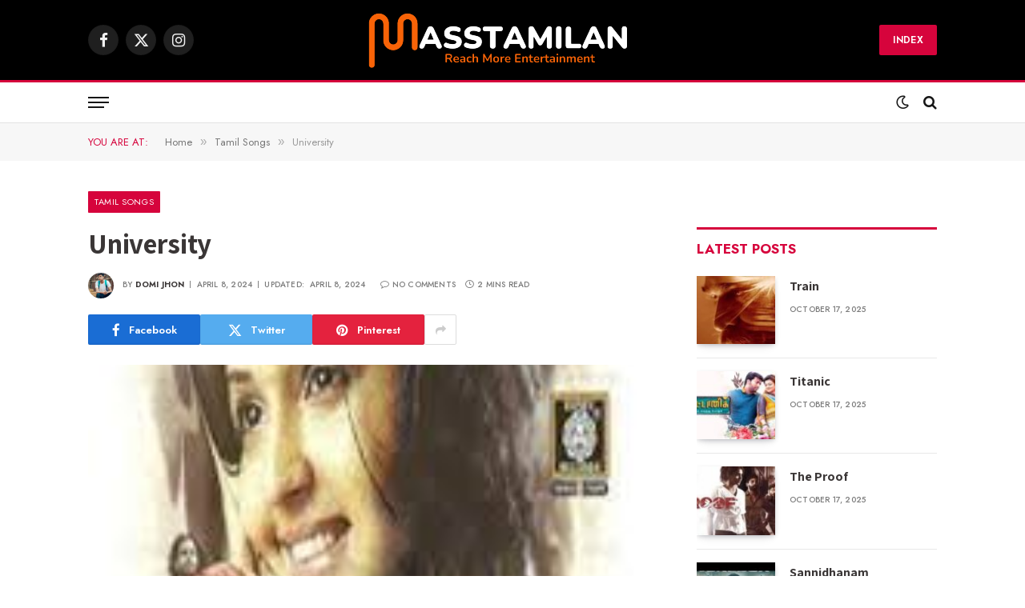

--- FILE ---
content_type: text/html; charset=UTF-8
request_url: https://masstamilan.ltd/university/
body_size: 16662
content:

<!DOCTYPE html>
<html dir="ltr" lang="en-US" prefix="og: https://ogp.me/ns#" class="s-light site-s-light">

<head>

	<meta charset="UTF-8" />
	<meta name="viewport" content="width=device-width, initial-scale=1" />
	<title>University Tamil Songs Free Download 2002 Masstamilan</title><link rel="preload" as="image" imagesrcset="https://masstamilan.ltd/wp-content/uploads/2024/04/University.jpeg" imagesizes="(max-width: 696px) 100vw, 696px" /><link rel="preload" as="font" href="https://masstamilan.ltd/wp-content/themes/smart-mag/css/icons/fonts/ts-icons.woff2?v3.2" type="font/woff2" crossorigin="anonymous" />
	<style>img:is([sizes="auto" i], [sizes^="auto," i]) { contain-intrinsic-size: 3000px 1500px }</style>
	
		<!-- All in One SEO 4.9.3 - aioseo.com -->
	<meta name="description" content="University Songs, University Song Download, University song Masstamilan Mp3, University Mp3 Song, University Tamil Mp3, University Song In 320kbps, University" />
	<meta name="robots" content="max-image-preview:large" />
	<meta name="author" content="Domi Jhon"/>
	<link rel="canonical" href="https://masstamilan.ltd/university/" />
	<meta name="generator" content="All in One SEO (AIOSEO) 4.9.3" />
		<meta property="og:locale" content="en_US" />
		<meta property="og:site_name" content="Masstamilan - Atoz Tamil Songs Download Free" />
		<meta property="og:type" content="article" />
		<meta property="og:title" content="University Tamil Songs Free Download 2002 Masstamilan" />
		<meta property="og:description" content="University Songs, University Song Download, University song Masstamilan Mp3, University Mp3 Song, University Tamil Mp3, University Song In 320kbps, University" />
		<meta property="og:url" content="https://masstamilan.ltd/university/" />
		<meta property="article:published_time" content="2024-04-08T15:02:12+00:00" />
		<meta property="article:modified_time" content="2024-04-08T15:03:47+00:00" />
		<meta name="twitter:card" content="summary_large_image" />
		<meta name="twitter:title" content="University Tamil Songs Free Download 2002 Masstamilan" />
		<meta name="twitter:description" content="University Songs, University Song Download, University song Masstamilan Mp3, University Mp3 Song, University Tamil Mp3, University Song In 320kbps, University" />
		<script type="application/ld+json" class="aioseo-schema">
			{"@context":"https:\/\/schema.org","@graph":[{"@type":"BlogPosting","@id":"https:\/\/masstamilan.ltd\/university\/#blogposting","name":"University Tamil Songs Free Download 2002 Masstamilan","headline":"University","author":{"@id":"https:\/\/masstamilan.ltd\/author\/masstamilan\/#author"},"publisher":{"@id":"https:\/\/masstamilan.ltd\/#person"},"image":{"@type":"ImageObject","url":"https:\/\/masstamilan.ltd\/wp-content\/uploads\/2024\/04\/University.jpeg","width":183,"height":275,"caption":"University Tamil Movie Album Songs"},"datePublished":"2024-04-08T15:02:12+00:00","dateModified":"2024-04-08T15:03:47+00:00","inLanguage":"en-US","mainEntityOfPage":{"@id":"https:\/\/masstamilan.ltd\/university\/#webpage"},"isPartOf":{"@id":"https:\/\/masstamilan.ltd\/university\/#webpage"},"articleSection":"Tamil Songs"},{"@type":"BreadcrumbList","@id":"https:\/\/masstamilan.ltd\/university\/#breadcrumblist","itemListElement":[{"@type":"ListItem","@id":"https:\/\/masstamilan.ltd#listItem","position":1,"name":"Home","item":"https:\/\/masstamilan.ltd","nextItem":{"@type":"ListItem","@id":"https:\/\/masstamilan.ltd\/category\/tamil-songs\/#listItem","name":"Tamil Songs"}},{"@type":"ListItem","@id":"https:\/\/masstamilan.ltd\/category\/tamil-songs\/#listItem","position":2,"name":"Tamil Songs","item":"https:\/\/masstamilan.ltd\/category\/tamil-songs\/","nextItem":{"@type":"ListItem","@id":"https:\/\/masstamilan.ltd\/university\/#listItem","name":"University"},"previousItem":{"@type":"ListItem","@id":"https:\/\/masstamilan.ltd#listItem","name":"Home"}},{"@type":"ListItem","@id":"https:\/\/masstamilan.ltd\/university\/#listItem","position":3,"name":"University","previousItem":{"@type":"ListItem","@id":"https:\/\/masstamilan.ltd\/category\/tamil-songs\/#listItem","name":"Tamil Songs"}}]},{"@type":"Person","@id":"https:\/\/masstamilan.ltd\/#person","name":"Admin","image":{"@type":"ImageObject","@id":"https:\/\/masstamilan.ltd\/university\/#personImage","url":"https:\/\/secure.gravatar.com\/avatar\/14bec25434dd9b94038cc6e89331e73d3f4469d02c778c0c385433cbfca584d8?s=96&d=mm&r=g","width":96,"height":96,"caption":"Admin"}},{"@type":"Person","@id":"https:\/\/masstamilan.ltd\/author\/masstamilan\/#author","url":"https:\/\/masstamilan.ltd\/author\/masstamilan\/","name":"Domi Jhon","image":{"@type":"ImageObject","@id":"https:\/\/masstamilan.ltd\/university\/#authorImage","url":"https:\/\/secure.gravatar.com\/avatar\/aab4ff21100586d069d5d7ef980f3dd5007d1ed0f44490fe8636cc8b645672ff?s=96&d=mm&r=g","width":96,"height":96,"caption":"Domi Jhon"}},{"@type":"WebPage","@id":"https:\/\/masstamilan.ltd\/university\/#webpage","url":"https:\/\/masstamilan.ltd\/university\/","name":"University Tamil Songs Free Download 2002 Masstamilan","description":"University Songs, University Song Download, University song Masstamilan Mp3, University Mp3 Song, University Tamil Mp3, University Song In 320kbps, University","inLanguage":"en-US","isPartOf":{"@id":"https:\/\/masstamilan.ltd\/#website"},"breadcrumb":{"@id":"https:\/\/masstamilan.ltd\/university\/#breadcrumblist"},"author":{"@id":"https:\/\/masstamilan.ltd\/author\/masstamilan\/#author"},"creator":{"@id":"https:\/\/masstamilan.ltd\/author\/masstamilan\/#author"},"image":{"@type":"ImageObject","url":"https:\/\/masstamilan.ltd\/wp-content\/uploads\/2024\/04\/University.jpeg","@id":"https:\/\/masstamilan.ltd\/university\/#mainImage","width":183,"height":275,"caption":"University Tamil Movie Album Songs"},"primaryImageOfPage":{"@id":"https:\/\/masstamilan.ltd\/university\/#mainImage"},"datePublished":"2024-04-08T15:02:12+00:00","dateModified":"2024-04-08T15:03:47+00:00"},{"@type":"WebSite","@id":"https:\/\/masstamilan.ltd\/#website","url":"https:\/\/masstamilan.ltd\/","name":"Masstamilan","description":"Atoz Tamil Songs Download Free","inLanguage":"en-US","publisher":{"@id":"https:\/\/masstamilan.ltd\/#person"}}]}
		</script>
		<!-- All in One SEO -->

<link rel='dns-prefetch' href='//fonts.googleapis.com' />
<link rel="alternate" type="application/rss+xml" title="Masstamilan &raquo; Feed" href="https://masstamilan.ltd/feed/" />
<link rel="alternate" type="application/rss+xml" title="Masstamilan &raquo; Comments Feed" href="https://masstamilan.ltd/comments/feed/" />
<script type="text/javascript">
/* <![CDATA[ */
window._wpemojiSettings = {"baseUrl":"https:\/\/s.w.org\/images\/core\/emoji\/16.0.1\/72x72\/","ext":".png","svgUrl":"https:\/\/s.w.org\/images\/core\/emoji\/16.0.1\/svg\/","svgExt":".svg","source":{"concatemoji":"https:\/\/masstamilan.ltd\/wp-includes\/js\/wp-emoji-release.min.js?ver=6.8.3"}};
/*! This file is auto-generated */
!function(s,n){var o,i,e;function c(e){try{var t={supportTests:e,timestamp:(new Date).valueOf()};sessionStorage.setItem(o,JSON.stringify(t))}catch(e){}}function p(e,t,n){e.clearRect(0,0,e.canvas.width,e.canvas.height),e.fillText(t,0,0);var t=new Uint32Array(e.getImageData(0,0,e.canvas.width,e.canvas.height).data),a=(e.clearRect(0,0,e.canvas.width,e.canvas.height),e.fillText(n,0,0),new Uint32Array(e.getImageData(0,0,e.canvas.width,e.canvas.height).data));return t.every(function(e,t){return e===a[t]})}function u(e,t){e.clearRect(0,0,e.canvas.width,e.canvas.height),e.fillText(t,0,0);for(var n=e.getImageData(16,16,1,1),a=0;a<n.data.length;a++)if(0!==n.data[a])return!1;return!0}function f(e,t,n,a){switch(t){case"flag":return n(e,"\ud83c\udff3\ufe0f\u200d\u26a7\ufe0f","\ud83c\udff3\ufe0f\u200b\u26a7\ufe0f")?!1:!n(e,"\ud83c\udde8\ud83c\uddf6","\ud83c\udde8\u200b\ud83c\uddf6")&&!n(e,"\ud83c\udff4\udb40\udc67\udb40\udc62\udb40\udc65\udb40\udc6e\udb40\udc67\udb40\udc7f","\ud83c\udff4\u200b\udb40\udc67\u200b\udb40\udc62\u200b\udb40\udc65\u200b\udb40\udc6e\u200b\udb40\udc67\u200b\udb40\udc7f");case"emoji":return!a(e,"\ud83e\udedf")}return!1}function g(e,t,n,a){var r="undefined"!=typeof WorkerGlobalScope&&self instanceof WorkerGlobalScope?new OffscreenCanvas(300,150):s.createElement("canvas"),o=r.getContext("2d",{willReadFrequently:!0}),i=(o.textBaseline="top",o.font="600 32px Arial",{});return e.forEach(function(e){i[e]=t(o,e,n,a)}),i}function t(e){var t=s.createElement("script");t.src=e,t.defer=!0,s.head.appendChild(t)}"undefined"!=typeof Promise&&(o="wpEmojiSettingsSupports",i=["flag","emoji"],n.supports={everything:!0,everythingExceptFlag:!0},e=new Promise(function(e){s.addEventListener("DOMContentLoaded",e,{once:!0})}),new Promise(function(t){var n=function(){try{var e=JSON.parse(sessionStorage.getItem(o));if("object"==typeof e&&"number"==typeof e.timestamp&&(new Date).valueOf()<e.timestamp+604800&&"object"==typeof e.supportTests)return e.supportTests}catch(e){}return null}();if(!n){if("undefined"!=typeof Worker&&"undefined"!=typeof OffscreenCanvas&&"undefined"!=typeof URL&&URL.createObjectURL&&"undefined"!=typeof Blob)try{var e="postMessage("+g.toString()+"("+[JSON.stringify(i),f.toString(),p.toString(),u.toString()].join(",")+"));",a=new Blob([e],{type:"text/javascript"}),r=new Worker(URL.createObjectURL(a),{name:"wpTestEmojiSupports"});return void(r.onmessage=function(e){c(n=e.data),r.terminate(),t(n)})}catch(e){}c(n=g(i,f,p,u))}t(n)}).then(function(e){for(var t in e)n.supports[t]=e[t],n.supports.everything=n.supports.everything&&n.supports[t],"flag"!==t&&(n.supports.everythingExceptFlag=n.supports.everythingExceptFlag&&n.supports[t]);n.supports.everythingExceptFlag=n.supports.everythingExceptFlag&&!n.supports.flag,n.DOMReady=!1,n.readyCallback=function(){n.DOMReady=!0}}).then(function(){return e}).then(function(){var e;n.supports.everything||(n.readyCallback(),(e=n.source||{}).concatemoji?t(e.concatemoji):e.wpemoji&&e.twemoji&&(t(e.twemoji),t(e.wpemoji)))}))}((window,document),window._wpemojiSettings);
/* ]]> */
</script>

<style id='wp-emoji-styles-inline-css' type='text/css'>

	img.wp-smiley, img.emoji {
		display: inline !important;
		border: none !important;
		box-shadow: none !important;
		height: 1em !important;
		width: 1em !important;
		margin: 0 0.07em !important;
		vertical-align: -0.1em !important;
		background: none !important;
		padding: 0 !important;
	}
</style>
<link rel='stylesheet' id='wp-block-library-css' href='https://masstamilan.ltd/wp-includes/css/dist/block-library/style.min.css?ver=6.8.3' type='text/css' media='all' />
<style id='classic-theme-styles-inline-css' type='text/css'>
/*! This file is auto-generated */
.wp-block-button__link{color:#fff;background-color:#32373c;border-radius:9999px;box-shadow:none;text-decoration:none;padding:calc(.667em + 2px) calc(1.333em + 2px);font-size:1.125em}.wp-block-file__button{background:#32373c;color:#fff;text-decoration:none}
</style>
<link rel='stylesheet' id='aioseo/css/src/vue/standalone/blocks/table-of-contents/global.scss-css' href='https://masstamilan.ltd/wp-content/plugins/all-in-one-seo-pack/dist/Lite/assets/css/table-of-contents/global.e90f6d47.css?ver=4.9.3' type='text/css' media='all' />
<style id='global-styles-inline-css' type='text/css'>
:root{--wp--preset--aspect-ratio--square: 1;--wp--preset--aspect-ratio--4-3: 4/3;--wp--preset--aspect-ratio--3-4: 3/4;--wp--preset--aspect-ratio--3-2: 3/2;--wp--preset--aspect-ratio--2-3: 2/3;--wp--preset--aspect-ratio--16-9: 16/9;--wp--preset--aspect-ratio--9-16: 9/16;--wp--preset--color--black: #000000;--wp--preset--color--cyan-bluish-gray: #abb8c3;--wp--preset--color--white: #ffffff;--wp--preset--color--pale-pink: #f78da7;--wp--preset--color--vivid-red: #cf2e2e;--wp--preset--color--luminous-vivid-orange: #ff6900;--wp--preset--color--luminous-vivid-amber: #fcb900;--wp--preset--color--light-green-cyan: #7bdcb5;--wp--preset--color--vivid-green-cyan: #00d084;--wp--preset--color--pale-cyan-blue: #8ed1fc;--wp--preset--color--vivid-cyan-blue: #0693e3;--wp--preset--color--vivid-purple: #9b51e0;--wp--preset--gradient--vivid-cyan-blue-to-vivid-purple: linear-gradient(135deg,rgba(6,147,227,1) 0%,rgb(155,81,224) 100%);--wp--preset--gradient--light-green-cyan-to-vivid-green-cyan: linear-gradient(135deg,rgb(122,220,180) 0%,rgb(0,208,130) 100%);--wp--preset--gradient--luminous-vivid-amber-to-luminous-vivid-orange: linear-gradient(135deg,rgba(252,185,0,1) 0%,rgba(255,105,0,1) 100%);--wp--preset--gradient--luminous-vivid-orange-to-vivid-red: linear-gradient(135deg,rgba(255,105,0,1) 0%,rgb(207,46,46) 100%);--wp--preset--gradient--very-light-gray-to-cyan-bluish-gray: linear-gradient(135deg,rgb(238,238,238) 0%,rgb(169,184,195) 100%);--wp--preset--gradient--cool-to-warm-spectrum: linear-gradient(135deg,rgb(74,234,220) 0%,rgb(151,120,209) 20%,rgb(207,42,186) 40%,rgb(238,44,130) 60%,rgb(251,105,98) 80%,rgb(254,248,76) 100%);--wp--preset--gradient--blush-light-purple: linear-gradient(135deg,rgb(255,206,236) 0%,rgb(152,150,240) 100%);--wp--preset--gradient--blush-bordeaux: linear-gradient(135deg,rgb(254,205,165) 0%,rgb(254,45,45) 50%,rgb(107,0,62) 100%);--wp--preset--gradient--luminous-dusk: linear-gradient(135deg,rgb(255,203,112) 0%,rgb(199,81,192) 50%,rgb(65,88,208) 100%);--wp--preset--gradient--pale-ocean: linear-gradient(135deg,rgb(255,245,203) 0%,rgb(182,227,212) 50%,rgb(51,167,181) 100%);--wp--preset--gradient--electric-grass: linear-gradient(135deg,rgb(202,248,128) 0%,rgb(113,206,126) 100%);--wp--preset--gradient--midnight: linear-gradient(135deg,rgb(2,3,129) 0%,rgb(40,116,252) 100%);--wp--preset--font-size--small: 13px;--wp--preset--font-size--medium: 20px;--wp--preset--font-size--large: 36px;--wp--preset--font-size--x-large: 42px;--wp--preset--spacing--20: 0.44rem;--wp--preset--spacing--30: 0.67rem;--wp--preset--spacing--40: 1rem;--wp--preset--spacing--50: 1.5rem;--wp--preset--spacing--60: 2.25rem;--wp--preset--spacing--70: 3.38rem;--wp--preset--spacing--80: 5.06rem;--wp--preset--shadow--natural: 6px 6px 9px rgba(0, 0, 0, 0.2);--wp--preset--shadow--deep: 12px 12px 50px rgba(0, 0, 0, 0.4);--wp--preset--shadow--sharp: 6px 6px 0px rgba(0, 0, 0, 0.2);--wp--preset--shadow--outlined: 6px 6px 0px -3px rgba(255, 255, 255, 1), 6px 6px rgba(0, 0, 0, 1);--wp--preset--shadow--crisp: 6px 6px 0px rgba(0, 0, 0, 1);}:where(.is-layout-flex){gap: 0.5em;}:where(.is-layout-grid){gap: 0.5em;}body .is-layout-flex{display: flex;}.is-layout-flex{flex-wrap: wrap;align-items: center;}.is-layout-flex > :is(*, div){margin: 0;}body .is-layout-grid{display: grid;}.is-layout-grid > :is(*, div){margin: 0;}:where(.wp-block-columns.is-layout-flex){gap: 2em;}:where(.wp-block-columns.is-layout-grid){gap: 2em;}:where(.wp-block-post-template.is-layout-flex){gap: 1.25em;}:where(.wp-block-post-template.is-layout-grid){gap: 1.25em;}.has-black-color{color: var(--wp--preset--color--black) !important;}.has-cyan-bluish-gray-color{color: var(--wp--preset--color--cyan-bluish-gray) !important;}.has-white-color{color: var(--wp--preset--color--white) !important;}.has-pale-pink-color{color: var(--wp--preset--color--pale-pink) !important;}.has-vivid-red-color{color: var(--wp--preset--color--vivid-red) !important;}.has-luminous-vivid-orange-color{color: var(--wp--preset--color--luminous-vivid-orange) !important;}.has-luminous-vivid-amber-color{color: var(--wp--preset--color--luminous-vivid-amber) !important;}.has-light-green-cyan-color{color: var(--wp--preset--color--light-green-cyan) !important;}.has-vivid-green-cyan-color{color: var(--wp--preset--color--vivid-green-cyan) !important;}.has-pale-cyan-blue-color{color: var(--wp--preset--color--pale-cyan-blue) !important;}.has-vivid-cyan-blue-color{color: var(--wp--preset--color--vivid-cyan-blue) !important;}.has-vivid-purple-color{color: var(--wp--preset--color--vivid-purple) !important;}.has-black-background-color{background-color: var(--wp--preset--color--black) !important;}.has-cyan-bluish-gray-background-color{background-color: var(--wp--preset--color--cyan-bluish-gray) !important;}.has-white-background-color{background-color: var(--wp--preset--color--white) !important;}.has-pale-pink-background-color{background-color: var(--wp--preset--color--pale-pink) !important;}.has-vivid-red-background-color{background-color: var(--wp--preset--color--vivid-red) !important;}.has-luminous-vivid-orange-background-color{background-color: var(--wp--preset--color--luminous-vivid-orange) !important;}.has-luminous-vivid-amber-background-color{background-color: var(--wp--preset--color--luminous-vivid-amber) !important;}.has-light-green-cyan-background-color{background-color: var(--wp--preset--color--light-green-cyan) !important;}.has-vivid-green-cyan-background-color{background-color: var(--wp--preset--color--vivid-green-cyan) !important;}.has-pale-cyan-blue-background-color{background-color: var(--wp--preset--color--pale-cyan-blue) !important;}.has-vivid-cyan-blue-background-color{background-color: var(--wp--preset--color--vivid-cyan-blue) !important;}.has-vivid-purple-background-color{background-color: var(--wp--preset--color--vivid-purple) !important;}.has-black-border-color{border-color: var(--wp--preset--color--black) !important;}.has-cyan-bluish-gray-border-color{border-color: var(--wp--preset--color--cyan-bluish-gray) !important;}.has-white-border-color{border-color: var(--wp--preset--color--white) !important;}.has-pale-pink-border-color{border-color: var(--wp--preset--color--pale-pink) !important;}.has-vivid-red-border-color{border-color: var(--wp--preset--color--vivid-red) !important;}.has-luminous-vivid-orange-border-color{border-color: var(--wp--preset--color--luminous-vivid-orange) !important;}.has-luminous-vivid-amber-border-color{border-color: var(--wp--preset--color--luminous-vivid-amber) !important;}.has-light-green-cyan-border-color{border-color: var(--wp--preset--color--light-green-cyan) !important;}.has-vivid-green-cyan-border-color{border-color: var(--wp--preset--color--vivid-green-cyan) !important;}.has-pale-cyan-blue-border-color{border-color: var(--wp--preset--color--pale-cyan-blue) !important;}.has-vivid-cyan-blue-border-color{border-color: var(--wp--preset--color--vivid-cyan-blue) !important;}.has-vivid-purple-border-color{border-color: var(--wp--preset--color--vivid-purple) !important;}.has-vivid-cyan-blue-to-vivid-purple-gradient-background{background: var(--wp--preset--gradient--vivid-cyan-blue-to-vivid-purple) !important;}.has-light-green-cyan-to-vivid-green-cyan-gradient-background{background: var(--wp--preset--gradient--light-green-cyan-to-vivid-green-cyan) !important;}.has-luminous-vivid-amber-to-luminous-vivid-orange-gradient-background{background: var(--wp--preset--gradient--luminous-vivid-amber-to-luminous-vivid-orange) !important;}.has-luminous-vivid-orange-to-vivid-red-gradient-background{background: var(--wp--preset--gradient--luminous-vivid-orange-to-vivid-red) !important;}.has-very-light-gray-to-cyan-bluish-gray-gradient-background{background: var(--wp--preset--gradient--very-light-gray-to-cyan-bluish-gray) !important;}.has-cool-to-warm-spectrum-gradient-background{background: var(--wp--preset--gradient--cool-to-warm-spectrum) !important;}.has-blush-light-purple-gradient-background{background: var(--wp--preset--gradient--blush-light-purple) !important;}.has-blush-bordeaux-gradient-background{background: var(--wp--preset--gradient--blush-bordeaux) !important;}.has-luminous-dusk-gradient-background{background: var(--wp--preset--gradient--luminous-dusk) !important;}.has-pale-ocean-gradient-background{background: var(--wp--preset--gradient--pale-ocean) !important;}.has-electric-grass-gradient-background{background: var(--wp--preset--gradient--electric-grass) !important;}.has-midnight-gradient-background{background: var(--wp--preset--gradient--midnight) !important;}.has-small-font-size{font-size: var(--wp--preset--font-size--small) !important;}.has-medium-font-size{font-size: var(--wp--preset--font-size--medium) !important;}.has-large-font-size{font-size: var(--wp--preset--font-size--large) !important;}.has-x-large-font-size{font-size: var(--wp--preset--font-size--x-large) !important;}
:where(.wp-block-post-template.is-layout-flex){gap: 1.25em;}:where(.wp-block-post-template.is-layout-grid){gap: 1.25em;}
:where(.wp-block-columns.is-layout-flex){gap: 2em;}:where(.wp-block-columns.is-layout-grid){gap: 2em;}
:root :where(.wp-block-pullquote){font-size: 1.5em;line-height: 1.6;}
</style>
<link rel='stylesheet' id='smartmag-core-css' href='https://masstamilan.ltd/wp-content/themes/smart-mag/style.css?ver=10.3.2' type='text/css' media='all' />
<style id='smartmag-core-inline-css' type='text/css'>
:root { --c-main: #d6043c;
--c-main-rgb: 214,4,60;
--c-headings: #3a3636;
--text-font: "Assistant", system-ui, -apple-system, "Segoe UI", Arial, sans-serif;
--body-font: "Assistant", system-ui, -apple-system, "Segoe UI", Arial, sans-serif;
--ui-font: "Jost", system-ui, -apple-system, "Segoe UI", Arial, sans-serif;
--title-font: "Jost", system-ui, -apple-system, "Segoe UI", Arial, sans-serif;
--h-font: "Jost", system-ui, -apple-system, "Segoe UI", Arial, sans-serif;
--title-font: var(--body-font);
--h-font: var(--body-font);
--title-size-s: 15px;
--title-size-m: 22px;
--title-size-l: 35px;
--main-width: 1060px;
--c-post-meta: #7a7a7a;
--p-title-space: 8px;
--excerpt-mt: 10px;
--c-excerpts: #3a3636;
--excerpt-size: 14px;
--post-content-gaps: 1.4em; }
.post-title:not(._) { font-weight: bold; }
:root { --sidebar-width: 300px; }
.ts-row, .has-el-gap { --sidebar-c-width: calc(var(--sidebar-width) + var(--grid-gutter-h) + var(--sidebar-c-pad)); }
:root { --sidebar-pad: 35px; --sidebar-sep-pad: 35px; }
.smart-head-main .smart-head-mid { --head-h: 100px; }
.smart-head-main .smart-head-bot { --head-h: 54px; border-top-width: 3px; border-top-color: var(--c-main); border-bottom-width: 1px; border-bottom-color: #e2e2e2; }
.s-dark .smart-head-main .smart-head-bot,
.smart-head-main .s-dark.smart-head-bot { border-bottom-color: #222222; }
.navigation-main .menu > li > a { font-size: 14px; font-weight: bold; letter-spacing: 0.02em; }
.mega-menu .post-title a:hover { color: var(--c-nav-drop-hov); }
.smart-head-mobile .smart-head-sticky { max-height: 0px; --head-h: 0px; }
.smart-head-mobile .smart-head-mid { --head-h: 70px; border-bottom-width: 3px; border-bottom-color: var(--c-main); }
.s-dark .smart-head-main .spc-social,
.smart-head-main .s-dark .spc-social { --c-spc-social: rgba(255,255,255,0.94); --c-spc-social-hov: #ffffff; }
.smart-head-main .hamburger-icon { --line-weight: 2px; --height: 14px; }
.main-footer .upper-footer { --c-links: #8224e3; }
.s-dark .upper-footer { --c-links: #8224e3; }
.post-meta .meta-item, .post-meta .text-in { font-size: 10px; font-weight: 500; text-transform: uppercase; letter-spacing: 0.02em; }
.post-meta .text-in, .post-meta .post-cat > a { font-size: 10px; }
.post-meta .post-cat > a { font-weight: 600; text-transform: uppercase; letter-spacing: 0.04em; }
.post-meta .post-author > a { font-weight: bold; text-transform: uppercase; }
.s-light .block-wrap.s-dark { --c-post-meta: var(--c-contrast-450); }
.s-dark, .s-light .block-wrap.s-dark { --c-post-meta: #ffffff; }
.post-meta .post-author > a { color: #3a3636; }
.s-dark .post-meta .post-author > a { color: #ffffff; }
.post-meta .post-cat > a { color: #3a3636; }
.s-dark .post-meta .post-cat > a { color: #ffffff; }
.s-dark { --c-p-meta-icons: #ffffff; }
.post-meta { --p-meta-sep: "\7C"; --p-meta-sep-pad: 6px; }
.post-meta .meta-item:before { transform: scale(0.85); }
.l-post .excerpt { font-family: "Inter Tight", system-ui, -apple-system, "Segoe UI", Arial, sans-serif; }
.l-post .excerpt { font-weight: normal; }
.cat-labels .category { font-size: 11px; font-weight: normal; text-transform: uppercase; line-height: 2.5; letter-spacing: 0.05em; }
.block-head .heading { font-family: var(--ui-font); }
.block-head-a2 .heading { font-family: "Assistant", system-ui, -apple-system, "Segoe UI", Arial, sans-serif; font-weight: 800; }
.block-head-b .heading { color: #2b2b2b; }
.s-dark .block-head-b .heading { color: #ffffff; }
.block-head-e2 .heading { font-size: 17px; font-weight: bold; text-transform: uppercase; letter-spacing: -0.02em; }
.block-head-e2 { --space-below: 25px; --line-weight: 3px; --c-line: var(--c-main); }
.block-head-f .heading { font-size: 17px; font-weight: bold; text-transform: uppercase; }
.block-head-f { --space-below: 12px; --line-weight: 3px; --c-line: var(--c-main); }
.s-dark .block-head-f { --c-line: var(--c-main); }
.block-head-f { --c-border: #ffffff; }
.s-dark .block-head-f { --c-border: #383838; }
.block-head-f .heading { color: var(--c-main); }
.s-dark .block-head-f .heading { color: var(--c-main); }
.block-head-f { padding-top: 14px; }
.block-head-h { --border-weight: 2px; }
.block-head-i .heading { font-size: 17px; font-weight: bold; }
.block-head-i { --line-weight: 5px; }
.s-dark .read-more-basic { color: #ffffff; }
.load-button { background-color: #000000; }
.s-dark .load-button { background-color: #848484; }
.load-button { padding-top: 13px; padding-bottom: 14px; width: 400px; }
.loop-grid .ratio-is-custom { padding-bottom: calc(100% / 1.68); }
.loop-grid-base .post-title { font-size: 19px; }
.loop-grid-sm .post-title { font-size: 15px; }
.has-nums-a .l-post .post-title:before,
.has-nums-b .l-post .content:before { font-size: 30px; font-weight: normal; }
.has-nums-c .l-post .post-title:before,
.has-nums-c .l-post .content:before { font-size: 18px; font-weight: bold; }
.loop-list .ratio-is-custom { padding-bottom: calc(100% / 1.575); }
.loop-list .post-title { font-size: 22px; }
.list-post { --list-p-media-width: 44%; --list-p-media-max-width: 85%; }
.list-post .media:not(i) { --list-p-media-max-width: 44%; }
.loop-overlay .post-title { font-size: 24px; }
.loop-small .ratio-is-custom { padding-bottom: calc(100% / 1.15); }
.loop-small .media { margin-bottom: 2px; }
.loop-small .post-title { font-size: 16px; }
.loop-small .media:not(i) { max-width: 98px; }
.single .featured .ratio-is-custom { padding-bottom: calc(100% / 2); }
.entry-content { font-family: "Inter Tight", system-ui, -apple-system, "Segoe UI", Arial, sans-serif; font-size: 15.2px; letter-spacing: .008em; }
.site-s-light .entry-content { color: #262626; }
.entry-content p { --post-content-gaps: 1.2em; }
.a-wrap-1 { background-color: #2d2d2d; }
@media (min-width: 941px) and (max-width: 1200px) { :root { --sidebar-width: 250px; }
.ts-row, .has-el-gap { --sidebar-c-width: calc(var(--sidebar-width) + var(--grid-gutter-h) + var(--sidebar-c-pad)); }
.navigation-main .menu > li > a { font-size: calc(10px + (14px - 10px) * .7); } }
@media (min-width: 768px) and (max-width: 940px) { .ts-contain, .main { padding-left: 35px; padding-right: 35px; }
.layout-boxed-inner { --wrap-padding: 35px; }
:root { --wrap-padding: 35px; } }
@media (max-width: 767px) { .ts-contain, .main { padding-left: 25px; padding-right: 25px; }
.layout-boxed-inner { --wrap-padding: 25px; }
:root { --wrap-padding: 25px; } }


</style>
<link rel='stylesheet' id='smartmag-magnific-popup-css' href='https://masstamilan.ltd/wp-content/themes/smart-mag/css/lightbox.css?ver=10.3.2' type='text/css' media='all' />
<link rel='stylesheet' id='smartmag-icons-css' href='https://masstamilan.ltd/wp-content/themes/smart-mag/css/icons/icons.css?ver=10.3.2' type='text/css' media='all' />
<link rel='stylesheet' id='smartmag-gfonts-custom-css' href='https://fonts.googleapis.com/css?family=Assistant%3A400%2C500%2C600%2C700%2C800%7CJost%3A400%2C500%2C600%2C700%7CInter+Tight%3Anormal%2C400%2C500%2C600%2C700&#038;display=swap' type='text/css' media='all' />
<script type="text/javascript" id="smartmag-lazy-inline-js-after">
/* <![CDATA[ */
/**
 * @copyright ThemeSphere
 * @preserve
 */
var BunyadLazy={};BunyadLazy.load=function(){function a(e,n){var t={};e.dataset.bgset&&e.dataset.sizes?(t.sizes=e.dataset.sizes,t.srcset=e.dataset.bgset):t.src=e.dataset.bgsrc,function(t){var a=t.dataset.ratio;if(0<a){const e=t.parentElement;if(e.classList.contains("media-ratio")){const n=e.style;n.getPropertyValue("--a-ratio")||(n.paddingBottom=100/a+"%")}}}(e);var a,o=document.createElement("img");for(a in o.onload=function(){var t="url('"+(o.currentSrc||o.src)+"')",a=e.style;a.backgroundImage!==t&&requestAnimationFrame(()=>{a.backgroundImage=t,n&&n()}),o.onload=null,o.onerror=null,o=null},o.onerror=o.onload,t)o.setAttribute(a,t[a]);o&&o.complete&&0<o.naturalWidth&&o.onload&&o.onload()}function e(t){t.dataset.loaded||a(t,()=>{document.dispatchEvent(new Event("lazyloaded")),t.dataset.loaded=1})}function n(t){"complete"===document.readyState?t():window.addEventListener("load",t)}return{initEarly:function(){var t,a=()=>{document.querySelectorAll(".img.bg-cover:not(.lazyload)").forEach(e)};"complete"!==document.readyState?(t=setInterval(a,150),n(()=>{a(),clearInterval(t)})):a()},callOnLoad:n,initBgImages:function(t){t&&n(()=>{document.querySelectorAll(".img.bg-cover").forEach(e)})},bgLoad:a}}(),BunyadLazy.load.initEarly();
/* ]]> */
</script>
<script type="text/javascript" src="https://masstamilan.ltd/wp-includes/js/jquery/jquery.min.js?ver=3.7.1" id="jquery-core-js"></script>
<script type="text/javascript" src="https://masstamilan.ltd/wp-includes/js/jquery/jquery-migrate.min.js?ver=3.4.1" id="jquery-migrate-js"></script>
<link rel="https://api.w.org/" href="https://masstamilan.ltd/wp-json/" /><link rel="alternate" title="JSON" type="application/json" href="https://masstamilan.ltd/wp-json/wp/v2/posts/11317" /><link rel="EditURI" type="application/rsd+xml" title="RSD" href="https://masstamilan.ltd/xmlrpc.php?rsd" />
<meta name="generator" content="WordPress 6.8.3" />
<link rel='shortlink' href='https://masstamilan.ltd/?p=11317' />
<link rel="alternate" title="oEmbed (JSON)" type="application/json+oembed" href="https://masstamilan.ltd/wp-json/oembed/1.0/embed?url=https%3A%2F%2Fmasstamilan.ltd%2Funiversity%2F" />
<link rel="alternate" title="oEmbed (XML)" type="text/xml+oembed" href="https://masstamilan.ltd/wp-json/oembed/1.0/embed?url=https%3A%2F%2Fmasstamilan.ltd%2Funiversity%2F&#038;format=xml" />

		<script>
		var BunyadSchemeKey = 'bunyad-scheme';
		(() => {
			const d = document.documentElement;
			const c = d.classList;
			var scheme = localStorage.getItem(BunyadSchemeKey);
			
			if (scheme) {
				d.dataset.origClass = c;
				scheme === 'dark' ? c.remove('s-light', 'site-s-light') : c.remove('s-dark', 'site-s-dark');
				c.add('site-s-' + scheme, 's-' + scheme);
			}
		})();
		</script>
		<meta name="generator" content="Elementor 3.34.2; features: e_font_icon_svg, additional_custom_breakpoints; settings: css_print_method-external, google_font-enabled, font_display-swap">
			<style>
				.e-con.e-parent:nth-of-type(n+4):not(.e-lazyloaded):not(.e-no-lazyload),
				.e-con.e-parent:nth-of-type(n+4):not(.e-lazyloaded):not(.e-no-lazyload) * {
					background-image: none !important;
				}
				@media screen and (max-height: 1024px) {
					.e-con.e-parent:nth-of-type(n+3):not(.e-lazyloaded):not(.e-no-lazyload),
					.e-con.e-parent:nth-of-type(n+3):not(.e-lazyloaded):not(.e-no-lazyload) * {
						background-image: none !important;
					}
				}
				@media screen and (max-height: 640px) {
					.e-con.e-parent:nth-of-type(n+2):not(.e-lazyloaded):not(.e-no-lazyload),
					.e-con.e-parent:nth-of-type(n+2):not(.e-lazyloaded):not(.e-no-lazyload) * {
						background-image: none !important;
					}
				}
			</style>
			<link rel="icon" href="https://masstamilan.ltd/wp-content/uploads/2024/01/favicon-32x32-1.png" sizes="32x32" />
<link rel="icon" href="https://masstamilan.ltd/wp-content/uploads/2024/01/favicon-32x32-1.png" sizes="192x192" />
<link rel="apple-touch-icon" href="https://masstamilan.ltd/wp-content/uploads/2024/01/favicon-32x32-1.png" />
<meta name="msapplication-TileImage" content="https://masstamilan.ltd/wp-content/uploads/2024/01/favicon-32x32-1.png" />


</head>

<body class="wp-singular post-template-default single single-post postid-11317 single-format-standard wp-theme-smart-mag right-sidebar post-layout-modern post-cat-3 has-lb has-lb-sm ts-img-hov-fade layout-normal elementor-default elementor-kit-12">



<div class="main-wrap">

	
<div class="off-canvas-backdrop"></div>
<div class="mobile-menu-container off-canvas" id="off-canvas">

	<div class="off-canvas-head">
		<a href="#" class="close">
			<span class="visuallyhidden">Close Menu</span>
			<i class="tsi tsi-times"></i>
		</a>

		<div class="ts-logo">
			<img class="logo-mobile logo-image" src="https://masstamilan.ltd/wp-content/uploads/2024/01/logo8.png" width="360" height="38" alt="Masstamilan"/>		</div>
	</div>

	<div class="off-canvas-content">

		
			<ul id="menu-footer-links" class="mobile-menu"><li id="menu-item-13920" class="menu-item menu-item-type-custom menu-item-object-custom menu-item-13920"><a href="#">New88</a></li>
<li id="menu-item-7105" class="menu-item menu-item-type-post_type menu-item-object-page menu-item-7105"><a href="https://masstamilan.ltd/get-in-touch/">Get In Touch</a></li>
<li id="menu-item-7106" class="menu-item menu-item-type-custom menu-item-object-custom menu-item-7106"><a href="#">DMCA</a></li>
<li id="menu-item-7107" class="menu-item menu-item-type-custom menu-item-object-custom menu-item-7107"><a href="#">Privacy Policy</a></li>
</ul>
		
					<div class="off-canvas-widgets">
				
		<div id="smartmag-block-newsletter-2" class="widget ts-block-widget smartmag-widget-newsletter">		
		<div class="block">
			<div class="block-newsletter ">
	<div class="spc-newsletter spc-newsletter-b spc-newsletter-center spc-newsletter-sm">

		<div class="bg-wrap"></div>

		
		<div class="inner">

			
			
			<h3 class="heading">
				Subscribe to Updates			</h3>

							<div class="base-text message">
					<p>Get the latest creative news from FooBar about art, design and business.</p>
</div>
			
							<form method="post" action="" class="form fields-style fields-full" target="_blank">
					<div class="main-fields">
						<p class="field-email">
							<input type="email" name="EMAIL" placeholder="Your email address.." required />
						</p>
						
						<p class="field-submit">
							<input type="submit" value="Subscribe" />
						</p>
					</div>

											<p class="disclaimer">
							<label>
																	<input type="checkbox" name="privacy" required />
								
								By signing up, you agree to the our terms and our <a href="#">Privacy Policy</a> agreement.							</label>
						</p>
									</form>
			
			
		</div>
	</div>
</div>		</div>

		</div>
		<div id="smartmag-block-posts-small-3" class="widget ts-block-widget smartmag-widget-posts-small">		
		<div class="block">
					<section class="block-wrap block-posts-small block-sc mb-none has-media-shadows" data-id="1">

			<div class="widget-title block-head block-head-ac block-head-b"><h5 class="heading">What's Hot</h5></div>	
			<div class="block-content">
				
	<div class="loop loop-small loop-small-a loop-sep loop-small-sep grid grid-1 md:grid-1 sm:grid-1 xs:grid-1">

					
<article class="l-post small-post small-a-post m-pos-left">

	
			<div class="media">

		
			<a href="https://masstamilan.ltd/train-tamil-movie/" class="image-link media-ratio ratio-is-custom" title="Train"><span data-bgsrc="https://masstamilan.ltd/wp-content/uploads/2025/10/Train.jpg" class="img bg-cover wp-post-image attachment-large size-large lazyload" data-bgset="https://masstamilan.ltd/wp-content/uploads/2025/10/Train.jpg 300w, https://masstamilan.ltd/wp-content/uploads/2025/10/Train-150x84.jpg 150w" data-sizes="(max-width: 97px) 100vw, 97px" role="img" aria-label="Train Tamil Movie Album Songs"></span></a>			
			
			
			
		
		</div>
	

	
		<div class="content">

			<div class="post-meta post-meta-a post-meta-left has-below"><h4 class="is-title post-title"><a href="https://masstamilan.ltd/train-tamil-movie/">Train</a></h4><div class="post-meta-items meta-below"><span class="meta-item date"><span class="date-link"><time class="post-date" datetime="2025-10-17T10:45:35+00:00">October 17, 2025</time></span></span></div></div>			
			
			
		</div>

	
</article>	
					
<article class="l-post small-post small-a-post m-pos-left">

	
			<div class="media">

		
			<a href="https://masstamilan.ltd/titanic-tamil-movie/" class="image-link media-ratio ratio-is-custom" title="Titanic"><span data-bgsrc="https://masstamilan.ltd/wp-content/uploads/2025/10/Titanic.jpg" class="img bg-cover wp-post-image attachment-large size-large lazyload" data-bgset="https://masstamilan.ltd/wp-content/uploads/2025/10/Titanic.jpg 299w, https://masstamilan.ltd/wp-content/uploads/2025/10/Titanic-150x84.jpg 150w" data-sizes="(max-width: 97px) 100vw, 97px" role="img" aria-label="Titanic Tamil Movie Album Songs"></span></a>			
			
			
			
		
		</div>
	

	
		<div class="content">

			<div class="post-meta post-meta-a post-meta-left has-below"><h4 class="is-title post-title"><a href="https://masstamilan.ltd/titanic-tamil-movie/">Titanic</a></h4><div class="post-meta-items meta-below"><span class="meta-item date"><span class="date-link"><time class="post-date" datetime="2025-10-17T10:41:19+00:00">October 17, 2025</time></span></span></div></div>			
			
			
		</div>

	
</article>	
					
<article class="l-post small-post small-a-post m-pos-left">

	
			<div class="media">

		
			<a href="https://masstamilan.ltd/the-proof-tamil-movie/" class="image-link media-ratio ratio-is-custom" title="The Proof"><span data-bgsrc="https://masstamilan.ltd/wp-content/uploads/2025/10/The-Proof-300x150.jpg" class="img bg-cover wp-post-image attachment-medium size-medium lazyload" data-bgset="https://masstamilan.ltd/wp-content/uploads/2025/10/The-Proof-300x150.jpg 300w, https://masstamilan.ltd/wp-content/uploads/2025/10/The-Proof-150x75.jpg 150w, https://masstamilan.ltd/wp-content/uploads/2025/10/The-Proof.jpg 318w" data-sizes="(max-width: 97px) 100vw, 97px" role="img" aria-label="The Proof Tamil Movie Album Songs"></span></a>			
			
			
			
		
		</div>
	

	
		<div class="content">

			<div class="post-meta post-meta-a post-meta-left has-below"><h4 class="is-title post-title"><a href="https://masstamilan.ltd/the-proof-tamil-movie/">The Proof</a></h4><div class="post-meta-items meta-below"><span class="meta-item date"><span class="date-link"><time class="post-date" datetime="2025-10-17T10:37:46+00:00">October 17, 2025</time></span></span></div></div>			
			
			
		</div>

	
</article>	
		
	</div>

					</div>

		</section>
				</div>

		</div>			</div>
		
		
		<div class="spc-social-block spc-social spc-social-b smart-head-social">
		
			
				<a href="#" class="link service s-facebook" target="_blank" rel="nofollow noopener">
					<i class="icon tsi tsi-facebook"></i>					<span class="visuallyhidden">Facebook</span>
				</a>
									
			
				<a href="#" class="link service s-twitter" target="_blank" rel="nofollow noopener">
					<i class="icon tsi tsi-twitter"></i>					<span class="visuallyhidden">X (Twitter)</span>
				</a>
									
			
				<a href="#" class="link service s-instagram" target="_blank" rel="nofollow noopener">
					<i class="icon tsi tsi-instagram"></i>					<span class="visuallyhidden">Instagram</span>
				</a>
									
			
		</div>

		
	</div>

</div>
<div class="smart-head smart-head-b smart-head-main" id="smart-head" data-sticky="auto" data-sticky-type="smart" data-sticky-full>
	
	<div class="smart-head-row smart-head-mid smart-head-row-3 s-dark smart-head-row-full">

		<div class="inner wrap">

							
				<div class="items items-left ">
				
		<div class="spc-social-block spc-social spc-social-b smart-head-social">
		
			
				<a href="#" class="link service s-facebook" target="_blank" rel="nofollow noopener">
					<i class="icon tsi tsi-facebook"></i>					<span class="visuallyhidden">Facebook</span>
				</a>
									
			
				<a href="#" class="link service s-twitter" target="_blank" rel="nofollow noopener">
					<i class="icon tsi tsi-twitter"></i>					<span class="visuallyhidden">X (Twitter)</span>
				</a>
									
			
				<a href="#" class="link service s-instagram" target="_blank" rel="nofollow noopener">
					<i class="icon tsi tsi-instagram"></i>					<span class="visuallyhidden">Instagram</span>
				</a>
									
			
		</div>

						</div>

							
				<div class="items items-center ">
					<a href="https://masstamilan.ltd/" title="Masstamilan" rel="home" class="logo-link ts-logo logo-is-image">
		<span>
			
				
					<img fetchpriority="high" src="https://masstamilan.ltd/wp-content/uploads/2024/01/logo8.png" class="logo-image" alt="Masstamilan" width="720" height="75" />
									 
					</span>
	</a>				</div>

							
				<div class="items items-right ">
				
	<a href="#" class="ts-button ts-button-a ts-button1">
		Index	</a>
				</div>

						
		</div>
	</div>

	
	<div class="smart-head-row smart-head-bot smart-head-row-3 is-light has-center-nav smart-head-row-full">

		<div class="inner wrap">

							
				<div class="items items-left ">
				
<button class="offcanvas-toggle has-icon" type="button" aria-label="Menu">
	<span class="hamburger-icon hamburger-icon-a">
		<span class="inner"></span>
	</span>
</button>				</div>

							
				<div class="items items-center ">
					<div class="nav-wrap">
		<nav class="navigation navigation-main nav-hov-a">
					</nav>
	</div>
				</div>

							
				<div class="items items-right ">
				
<div class="scheme-switcher has-icon-only">
	<a href="#" class="toggle is-icon toggle-dark" title="Switch to Dark Design - easier on eyes.">
		<i class="icon tsi tsi-moon"></i>
	</a>
	<a href="#" class="toggle is-icon toggle-light" title="Switch to Light Design.">
		<i class="icon tsi tsi-bright"></i>
	</a>
</div>

	<a href="#" class="search-icon has-icon-only is-icon" title="Search">
		<i class="tsi tsi-search"></i>
	</a>

				</div>

						
		</div>
	</div>

	</div>
<div class="smart-head smart-head-a smart-head-mobile" id="smart-head-mobile" data-sticky="mid" data-sticky-type="fixed" data-sticky-full>
	
	<div class="smart-head-row smart-head-mid smart-head-row-3 s-dark smart-head-row-full">

		<div class="inner wrap">

							
				<div class="items items-left ">
				
<button class="offcanvas-toggle has-icon" type="button" aria-label="Menu">
	<span class="hamburger-icon hamburger-icon-a">
		<span class="inner"></span>
	</span>
</button>				</div>

							
				<div class="items items-center ">
					<a href="https://masstamilan.ltd/" title="Masstamilan" rel="home" class="logo-link ts-logo logo-is-image">
		<span>
			
									<img class="logo-mobile logo-image" src="https://masstamilan.ltd/wp-content/uploads/2024/01/logo8.png" width="360" height="38" alt="Masstamilan"/>									 
					</span>
	</a>				</div>

							
				<div class="items items-right ">
				

	<a href="#" class="search-icon has-icon-only is-icon" title="Search">
		<i class="tsi tsi-search"></i>
	</a>

				</div>

						
		</div>
	</div>

	</div>
<nav class="breadcrumbs is-full-width breadcrumbs-b" id="breadcrumb"><div class="inner ts-contain "><span class="label">You are at:</span><span><a href="https://masstamilan.ltd/"><span>Home</span></a></span><span class="delim">&raquo;</span><span><a href="https://masstamilan.ltd/category/tamil-songs/"><span>Tamil Songs</span></a></span><span class="delim">&raquo;</span><span class="current">University</span></div></nav>
<div class="main ts-contain cf right-sidebar">
	
		

<div class="ts-row">
	<div class="col-8 main-content s-post-contain">

					<div class="the-post-header s-head-modern s-head-modern-a">
	<div class="post-meta post-meta-a post-meta-left post-meta-single has-below"><div class="post-meta-items meta-above"><span class="meta-item cat-labels">
						
						<a href="https://masstamilan.ltd/category/tamil-songs/" class="category" rel="category">Tamil Songs</a>
					</span>
					</div><h1 class="is-title post-title">University</h1><div class="post-meta-items meta-below has-author-img"><span class="meta-item post-author has-img"><img alt='Domi Jhon' src='https://secure.gravatar.com/avatar/aab4ff21100586d069d5d7ef980f3dd5007d1ed0f44490fe8636cc8b645672ff?s=32&#038;d=mm&#038;r=g' srcset='https://secure.gravatar.com/avatar/aab4ff21100586d069d5d7ef980f3dd5007d1ed0f44490fe8636cc8b645672ff?s=64&#038;d=mm&#038;r=g 2x' class='avatar avatar-32 photo' height='32' width='32' decoding='async'/><span class="by">By</span> <a href="https://masstamilan.ltd/author/masstamilan/" title="Posts by Domi Jhon" rel="author">Domi Jhon</a></span><span class="meta-item date"><time class="post-date" datetime="2024-04-08T15:02:12+00:00">April 8, 2024</time></span><span class="meta-item has-next-icon date-modified"><span class="updated-on">Updated:</span><time class="post-date" datetime="2024-04-08T15:03:47+00:00">April 8, 2024</time></span><span class="has-next-icon meta-item comments has-icon"><a href="https://masstamilan.ltd/university/#respond"><i class="tsi tsi-comment-o"></i>No Comments</a></span><span class="meta-item read-time has-icon"><i class="tsi tsi-clock"></i>2 Mins Read</span></div></div>
	<div class="post-share post-share-b spc-social-colors  post-share-b1">

				
		
				
			<a href="https://www.facebook.com/sharer.php?u=https%3A%2F%2Fmasstamilan.ltd%2Funiversity%2F" class="cf service s-facebook service-lg" 
				title="Share on Facebook" target="_blank" rel="nofollow noopener">
				<i class="tsi tsi-facebook"></i>
				<span class="label">Facebook</span>
							</a>
				
				
			<a href="https://twitter.com/intent/tweet?url=https%3A%2F%2Fmasstamilan.ltd%2Funiversity%2F&#038;text=University" class="cf service s-twitter service-lg" 
				title="Share on X (Twitter)" target="_blank" rel="nofollow noopener">
				<i class="tsi tsi-twitter"></i>
				<span class="label">Twitter</span>
							</a>
				
				
			<a href="https://pinterest.com/pin/create/button/?url=https%3A%2F%2Fmasstamilan.ltd%2Funiversity%2F&#038;media=https%3A%2F%2Fmasstamilan.ltd%2Fwp-content%2Fuploads%2F2024%2F04%2FUniversity.jpeg&#038;description=University" class="cf service s-pinterest service-lg" 
				title="Share on Pinterest" target="_blank" rel="nofollow noopener">
				<i class="tsi tsi-pinterest"></i>
				<span class="label">Pinterest</span>
							</a>
				
				
			<a href="https://www.linkedin.com/shareArticle?mini=true&#038;url=https%3A%2F%2Fmasstamilan.ltd%2Funiversity%2F" class="cf service s-linkedin service-sm" 
				title="Share on LinkedIn" target="_blank" rel="nofollow noopener">
				<i class="tsi tsi-linkedin"></i>
				<span class="label">LinkedIn</span>
							</a>
				
				
			<a href="https://www.tumblr.com/share/link?url=https%3A%2F%2Fmasstamilan.ltd%2Funiversity%2F&#038;name=University" class="cf service s-tumblr service-sm" 
				title="Share on Tumblr" target="_blank" rel="nofollow noopener">
				<i class="tsi tsi-tumblr"></i>
				<span class="label">Tumblr</span>
							</a>
				
				
			<a href="/cdn-cgi/l/email-protection#e6d99593848c838592dbb3888f908394958f929fc0c5d6d5dedd8489829fdb8e92929695c3d5a7c3d4a0c3d4a08b87959592878b8f8a8788c88a9282c3d4a093888f908394958f929fc3d4a0" class="cf service s-email service-sm" title="Share via Email" target="_blank" rel="nofollow noopener">
				<i class="tsi tsi-envelope-o"></i>
				<span class="label">Email</span>
							</a>
				
		
				
					<a href="#" class="show-more" title="Show More Social Sharing"><i class="tsi tsi-share"></i></a>
		
				
	</div>

	
	
</div>		
					<div class="single-featured">	
	<div class="featured">
				
			<a href="https://masstamilan.ltd/wp-content/uploads/2024/04/University.jpeg" class="image-link media-ratio ratio-is-custom" title="University"><img width="696" height="348" src="https://masstamilan.ltd/wp-content/uploads/2024/04/University.jpeg" class="attachment-bunyad-main size-bunyad-main no-lazy skip-lazy wp-post-image" alt="University Tamil Movie Album Songs" sizes="(max-width: 696px) 100vw, 696px" title="University" decoding="async" /></a>		
						
			</div>

	</div>
		
		<div class="the-post s-post-modern">

			<article id="post-11317" class="post-11317 post type-post status-publish format-standard has-post-thumbnail category-tamil-songs">
				
<div class="post-content-wrap has-share-float">
						<div class="post-share-float share-float-b is-hidden spc-social-colors spc-social-colored">
	<div class="inner">
					<span class="share-text">Share</span>
		
		<div class="services">
					
				
			<a href="https://www.facebook.com/sharer.php?u=https%3A%2F%2Fmasstamilan.ltd%2Funiversity%2F" class="cf service s-facebook" target="_blank" title="Facebook" rel="nofollow noopener">
				<i class="tsi tsi-facebook"></i>
				<span class="label">Facebook</span>

							</a>
				
				
			<a href="https://twitter.com/intent/tweet?url=https%3A%2F%2Fmasstamilan.ltd%2Funiversity%2F&text=University" class="cf service s-twitter" target="_blank" title="Twitter" rel="nofollow noopener">
				<i class="tsi tsi-twitter"></i>
				<span class="label">Twitter</span>

							</a>
				
				
			<a href="https://www.linkedin.com/shareArticle?mini=true&url=https%3A%2F%2Fmasstamilan.ltd%2Funiversity%2F" class="cf service s-linkedin" target="_blank" title="LinkedIn" rel="nofollow noopener">
				<i class="tsi tsi-linkedin"></i>
				<span class="label">LinkedIn</span>

							</a>
				
				
			<a href="https://pinterest.com/pin/create/button/?url=https%3A%2F%2Fmasstamilan.ltd%2Funiversity%2F&media=https%3A%2F%2Fmasstamilan.ltd%2Fwp-content%2Fuploads%2F2024%2F04%2FUniversity.jpeg&description=University" class="cf service s-pinterest" target="_blank" title="Pinterest" rel="nofollow noopener">
				<i class="tsi tsi-pinterest-p"></i>
				<span class="label">Pinterest</span>

							</a>
				
				
			<a href="/cdn-cgi/l/email-protection#1f206c6a7d757a7c6b224a7176697a6d6c766b66397d707b6622776b6b6f6c3a2c5e3a2d593a2d59727e6c6c6b7e7276737e7131736b7b3a2d596a7176697a6d6c766b663a2d59" class="cf service s-email" target="_blank" title="Email" rel="nofollow noopener">
				<i class="tsi tsi-envelope-o"></i>
				<span class="label">Email</span>

							</a>
				
		
					
		</div>
	</div>		
</div>
			
	<div class="post-content cf entry-content content-normal">

		
				
		<p><strong>University</strong> Tamil  Movie Album Song<br />
Starring: <a href="https://masstamilan.ltd/">Jeevan</a>, Gajala<br />
Musics: Ramesh Vinayagam<br />
Language: Tamil<br />
Release Year: 2002</p>
<h2>University Tamil Songs Download Free Masstamilan</h2>
<div id="trackid-1" class="song-list">
<div class="songname"><span class="track-number">1</span> Vimmavey Vimmavey</div>
<div class="song-deatils">
<div class="details"><strong class="singers">Singers:</strong> Ramesh Vinayakam, Gopika</div>
<div class="downloadinfo button-container"><a class="downloadbutton" href="https://masstamilan.com.in/download/hash/80031" rel="nofollow">Download</a></div>
</div>
</div>
<div id="trackid-2" class="song-list">
<div class="songname"><span class="track-number">2</span> Vaanmazhai</div>
<div class="song-deatils">
<div class="details"><strong class="singers">Singers:</strong> Sujatha Mohan</div>
<div class="downloadinfo button-container"><a class="downloadbutton" href="https://masstamilan.com.in/download/hash/80030" rel="nofollow">Download</a></div>
</div>
</div>
<div id="trackid-3" class="song-list">
<div class="songname"><span class="track-number">3</span> Nenjay Thullippo</div>
<div class="song-deatils">
<div class="details"><strong class="singers">Singers:</strong> Karthik</div>
<div class="downloadinfo button-container"><a class="downloadbutton" href="https://masstamilan.com.in/download/hash/80029" rel="nofollow">Download</a></div>
</div>
</div>
<div id="trackid-4" class="song-list">
<div class="songname"><span class="track-number">4</span> Kissadippom</div>
<div class="song-deatils">
<div class="details"><strong class="singers">Singers:</strong> Tippu, Ramesh Vinayakam, Mathangi Jagdish</div>
<div class="downloadinfo button-container"><a class="downloadbutton" href="https://masstamilan.com.in/download/hash/80028" rel="nofollow">Download</a></div>
</div>
</div>
<div id="trackid-5" class="song-list">
<div class="songname"><span class="track-number">5</span> Kadhalaivalarthai</div>
<div class="song-deatils">
<div class="details"><strong class="singers">Singers:</strong> Ramesh Vinayakam, K. S. Chithra</div>
<div class="downloadinfo button-container"><a class="downloadbutton" href="https://masstamilan.com.in/download/hash/80027" rel="nofollow">Download</a></div>
</div>
</div>
<div id="trackid-6" class="song-list">
<div class="songname"><span class="track-number">6</span> Jyothikaradhika</div>
<div class="song-deatils">
<div class="details"><strong class="singers">Singers:</strong> Anuradha Sriram</div>
<div class="downloadinfo button-container"><a class="downloadbutton" href="https://masstamilan.com.in/download/hash/80026" rel="nofollow">Download</a></div>
</div>
</div>
<div id="trackid-7" class="song-list">
<div class="songname"><span class="track-number">7</span> Jeevan Engay</div>
<div class="song-deatils">
<div class="details"><strong class="singers">Singers:</strong> Mathangi Jagdish</div>
<div class="downloadinfo button-container"><a class="downloadbutton" href="https://masstamilan.com.in/download/hash/80025" rel="nofollow">Download</a></div>
</div>
</div>
<h4>University Movie Tag</h4>
<p>University songs<br />
University songs download<br />
<a href="https://masstamilan.ltd/">University</a> mp3 download<br />
University songs download masstamilan<br />
University Movie song download<br />
University song in <a href="https://masstamilan.ltd/">masstamilan</a><br />
University tamil song download<br />
masstamilan University songs<br />
www tamil University <a href="https://masstamilan.ltd/">masstamilan .com</a><br />
University songs 320Kbps download<br />
New tamil movie University songs<br />
songs download University movie<br />
<a href="https://masstamilan.ltd/">University</a> songs isaimini download<br />
University tamil songs download in 128kbps<br />
University all song mass tamilan<br />
mp3 songs University <a href="https://masstamilan.ltd/">masstamilan</a> download<br />
tamil mp3 songs University film<br />
University songs download kutty web<br />
<a href="https://masstamilan.ltd/">University</a> songs download tamilanda<br />
University issaihub<br />
University starmusiq<br />
2002 tamil songs <a href="https://masstamilan.ltd/">University</a><br />
University song download Mass Tamilan<br />
University tamil ringtone download<br />
University tamil audio download<br />
University tamil mp3 free download 123musiq<br />
University movie bgm songs download<br />
University starmusiq audio song<br />
tamil cinema University music<br />
University film mp3 song<br />
University sen songs mp3 download<br />
UniversityTamil song lyrics<br />
University audio song download<br />
University tamil ringtone download<br />
University song download isaidub<br />
University film Song isaitamil<br />
Vijay Letest Movie University Songs<br />
new tamil movie University songs<br />
University songs download in masstamilan<br />
University songs mp3 download<br />
tamil new songs University<br />
University tamil cut songs download<br />
University Mp3 Song download<br />
University single song download<br />
University songs downlaod tamilwire<br />
University full songs download<br />
mp3 download University masstamilan24<br />
songs download University<br />
University theme song download<br />
University song download kuttywap<br />
University song download mp3<br />
Vijay University movie songs download<br />
University tamil theme music<br />
Mass Tamilan University songs download<br />
Kutty web University Song download<br />
atoz mp3 University Download<br />
University Movie southsongs<br />
southmp3 University Download Movie<br />
free tamil University song download<br />
University all songs Mass Tamilan<br />
University tamilan music download<br />
University tamilan movie free<br />
University 420kbps download<br />
University song iTunes<br />
University high qualiy song download<br />
University HD Audio Download<br />
University all track Download<br />
University movie new song download&lt;/p&gt;</p>

				
		
		
		
	</div>
</div>
	
			</article>

			
	
	<div class="post-share-bot">
		<span class="info">Share.</span>
		
		<span class="share-links spc-social spc-social-colors spc-social-bg">

			
			
				<a href="https://www.facebook.com/sharer.php?u=https%3A%2F%2Fmasstamilan.ltd%2Funiversity%2F" class="service s-facebook tsi tsi-facebook" 
					title="Share on Facebook" target="_blank" rel="nofollow noopener">
					<span class="visuallyhidden">Facebook</span>

									</a>
					
			
				<a href="https://twitter.com/intent/tweet?url=https%3A%2F%2Fmasstamilan.ltd%2Funiversity%2F&#038;text=University" class="service s-twitter tsi tsi-twitter" 
					title="Share on X (Twitter)" target="_blank" rel="nofollow noopener">
					<span class="visuallyhidden">Twitter</span>

									</a>
					
			
				<a href="https://pinterest.com/pin/create/button/?url=https%3A%2F%2Fmasstamilan.ltd%2Funiversity%2F&#038;media=https%3A%2F%2Fmasstamilan.ltd%2Fwp-content%2Fuploads%2F2024%2F04%2FUniversity.jpeg&#038;description=University" class="service s-pinterest tsi tsi-pinterest" 
					title="Share on Pinterest" target="_blank" rel="nofollow noopener">
					<span class="visuallyhidden">Pinterest</span>

									</a>
					
			
				<a href="https://www.linkedin.com/shareArticle?mini=true&#038;url=https%3A%2F%2Fmasstamilan.ltd%2Funiversity%2F" class="service s-linkedin tsi tsi-linkedin" 
					title="Share on LinkedIn" target="_blank" rel="nofollow noopener">
					<span class="visuallyhidden">LinkedIn</span>

									</a>
					
			
				<a href="https://www.tumblr.com/share/link?url=https%3A%2F%2Fmasstamilan.ltd%2Funiversity%2F&#038;name=University" class="service s-tumblr tsi tsi-tumblr" 
					title="Share on Tumblr" target="_blank" rel="nofollow noopener">
					<span class="visuallyhidden">Tumblr</span>

									</a>
					
			
				<a href="/cdn-cgi/l/email-protection#0c337f796e66696f78315962657a697e7f6578752a2f3c3f34376e636875316478787c7f293f4d293e4a293e4a616d7f7f786d6165606d6222607868293e4a7962657a697e7f657875293e4a" class="service s-email tsi tsi-envelope-o" title="Share via Email" target="_blank" rel="nofollow noopener">
					<span class="visuallyhidden">Email</span>

									</a>
					
			
			
		</span>
	</div>
	


	<section class="navigate-posts">
	
		<div class="previous">
					<span class="main-color title"><i class="tsi tsi-chevron-left"></i> Previous Article</span><span class="link"><a href="https://masstamilan.ltd/bhagavathi/" rel="prev">Bhagavathi</a></span>
				</div>
		<div class="next">
					<span class="main-color title">Next Article <i class="tsi tsi-chevron-right"></i></span><span class="link"><a href="https://masstamilan.ltd/run/" rel="next">Run</a></span>
				</div>		
	</section>



			<div class="author-box">
			<section class="author-info">

	<img alt='' src='https://secure.gravatar.com/avatar/aab4ff21100586d069d5d7ef980f3dd5007d1ed0f44490fe8636cc8b645672ff?s=95&#038;d=mm&#038;r=g' srcset='https://secure.gravatar.com/avatar/aab4ff21100586d069d5d7ef980f3dd5007d1ed0f44490fe8636cc8b645672ff?s=190&#038;d=mm&#038;r=g 2x' class='avatar avatar-95 photo' height='95' width='95' decoding='async'/>	
	<div class="description">
		<a href="https://masstamilan.ltd/author/masstamilan/" title="Posts by Domi Jhon" rel="author">Domi Jhon</a>		
		<ul class="social-icons">
					
			<li>
				<a href="https://masstamilan.ltd" class="icon tsi tsi-home" title="Website"> 
					<span class="visuallyhidden">Website</span></a>				
			</li>
			
			
				</ul>
		
		<p class="bio"></p>
	</div>
	
</section>		</div>
	

	<section class="related-posts">
							
							
				<div class="block-head block-head-ac block-head-e block-head-e2 is-left">

					<h4 class="heading">Related <span class="color">Posts</span></h4>					
									</div>
				
			
				<section class="block-wrap block-grid cols-gap-sm mb-none has-media-shadows" data-id="2">

				
			<div class="block-content">
					
	<div class="loop loop-grid loop-grid-sm grid grid-3 md:grid-2 xs:grid-1">

					
<article class="l-post grid-post grid-sm-post">

	
			<div class="media">

		
			<a href="https://masstamilan.ltd/train-tamil-movie/" class="image-link media-ratio ratio-is-custom" title="Train"><span data-bgsrc="https://masstamilan.ltd/wp-content/uploads/2025/10/Train.jpg" class="img bg-cover wp-post-image attachment-large size-large lazyload" data-bgset="https://masstamilan.ltd/wp-content/uploads/2025/10/Train.jpg 300w, https://masstamilan.ltd/wp-content/uploads/2025/10/Train-150x84.jpg 150w" data-sizes="(max-width: 333px) 100vw, 333px" role="img" aria-label="Train Tamil Movie Album Songs"></span></a>			
			
			
			
		
		</div>
	

	
		<div class="content">

			<div class="post-meta post-meta-a has-below"><h4 class="is-title post-title"><a href="https://masstamilan.ltd/train-tamil-movie/">Train</a></h4><div class="post-meta-items meta-below"><span class="meta-item date"><span class="date-link"><time class="post-date" datetime="2025-10-17T10:45:35+00:00">October 17, 2025</time></span></span></div></div>			
			
			
		</div>

	
</article>					
<article class="l-post grid-post grid-sm-post">

	
			<div class="media">

		
			<a href="https://masstamilan.ltd/titanic-tamil-movie/" class="image-link media-ratio ratio-is-custom" title="Titanic"><span data-bgsrc="https://masstamilan.ltd/wp-content/uploads/2025/10/Titanic.jpg" class="img bg-cover wp-post-image attachment-large size-large lazyload" data-bgset="https://masstamilan.ltd/wp-content/uploads/2025/10/Titanic.jpg 299w, https://masstamilan.ltd/wp-content/uploads/2025/10/Titanic-150x84.jpg 150w" data-sizes="(max-width: 333px) 100vw, 333px" role="img" aria-label="Titanic Tamil Movie Album Songs"></span></a>			
			
			
			
		
		</div>
	

	
		<div class="content">

			<div class="post-meta post-meta-a has-below"><h4 class="is-title post-title"><a href="https://masstamilan.ltd/titanic-tamil-movie/">Titanic</a></h4><div class="post-meta-items meta-below"><span class="meta-item date"><span class="date-link"><time class="post-date" datetime="2025-10-17T10:41:19+00:00">October 17, 2025</time></span></span></div></div>			
			
			
		</div>

	
</article>					
<article class="l-post grid-post grid-sm-post">

	
			<div class="media">

		
			<a href="https://masstamilan.ltd/the-proof-tamil-movie/" class="image-link media-ratio ratio-is-custom" title="The Proof"><span data-bgsrc="https://masstamilan.ltd/wp-content/uploads/2025/10/The-Proof.jpg" class="img bg-cover wp-post-image attachment-large size-large lazyload" role="img" aria-label="The Proof Tamil Movie Album Songs"></span></a>			
			
			
			
		
		</div>
	

	
		<div class="content">

			<div class="post-meta post-meta-a has-below"><h4 class="is-title post-title"><a href="https://masstamilan.ltd/the-proof-tamil-movie/">The Proof</a></h4><div class="post-meta-items meta-below"><span class="meta-item date"><span class="date-link"><time class="post-date" datetime="2025-10-17T10:37:46+00:00">October 17, 2025</time></span></span></div></div>			
			
			
		</div>

	
</article>		
	</div>

		
			</div>

		</section>
		
	</section>			
			<div class="comments">
							</div>

		</div>
	</div>
	
			
	
	<aside class="col-4 main-sidebar has-sep" data-sticky="1">
	
			<div class="inner theiaStickySidebar">
		
			
		<div id="smartmag-block-codes-1" class="widget ts-block-widget smartmag-widget-codes">		
		<div class="block">
			<div class="a-wrap"> </div>		</div>

		</div>
		<div id="smartmag-block-posts-small-2" class="widget ts-block-widget smartmag-widget-posts-small">		
		<div class="block">
					<section class="block-wrap block-posts-small block-sc mb-none has-media-shadows" data-id="3">

			<div class="widget-title block-head block-head-ac block-head block-head-ac block-head-f is-left has-style"><h5 class="heading">Latest Posts</h5></div>	
			<div class="block-content">
				
	<div class="loop loop-small loop-small-a loop-sep loop-small-sep grid grid-1 md:grid-1 sm:grid-1 xs:grid-1">

					
<article class="l-post small-post small-a-post m-pos-left">

	
			<div class="media">

		
			<a href="https://masstamilan.ltd/train-tamil-movie/" class="image-link media-ratio ratio-is-custom" title="Train"><span data-bgsrc="https://masstamilan.ltd/wp-content/uploads/2025/10/Train.jpg" class="img bg-cover wp-post-image attachment-large size-large lazyload" data-bgset="https://masstamilan.ltd/wp-content/uploads/2025/10/Train.jpg 300w, https://masstamilan.ltd/wp-content/uploads/2025/10/Train-150x84.jpg 150w" data-sizes="(max-width: 97px) 100vw, 97px" role="img" aria-label="Train Tamil Movie Album Songs"></span></a>			
			
			
			
		
		</div>
	

	
		<div class="content">

			<div class="post-meta post-meta-a post-meta-left has-below"><h4 class="is-title post-title"><a href="https://masstamilan.ltd/train-tamil-movie/">Train</a></h4><div class="post-meta-items meta-below"><span class="meta-item date"><span class="date-link"><time class="post-date" datetime="2025-10-17T10:45:35+00:00">October 17, 2025</time></span></span></div></div>			
			
			
		</div>

	
</article>	
					
<article class="l-post small-post small-a-post m-pos-left">

	
			<div class="media">

		
			<a href="https://masstamilan.ltd/titanic-tamil-movie/" class="image-link media-ratio ratio-is-custom" title="Titanic"><span data-bgsrc="https://masstamilan.ltd/wp-content/uploads/2025/10/Titanic.jpg" class="img bg-cover wp-post-image attachment-large size-large lazyload" data-bgset="https://masstamilan.ltd/wp-content/uploads/2025/10/Titanic.jpg 299w, https://masstamilan.ltd/wp-content/uploads/2025/10/Titanic-150x84.jpg 150w" data-sizes="(max-width: 97px) 100vw, 97px" role="img" aria-label="Titanic Tamil Movie Album Songs"></span></a>			
			
			
			
		
		</div>
	

	
		<div class="content">

			<div class="post-meta post-meta-a post-meta-left has-below"><h4 class="is-title post-title"><a href="https://masstamilan.ltd/titanic-tamil-movie/">Titanic</a></h4><div class="post-meta-items meta-below"><span class="meta-item date"><span class="date-link"><time class="post-date" datetime="2025-10-17T10:41:19+00:00">October 17, 2025</time></span></span></div></div>			
			
			
		</div>

	
</article>	
					
<article class="l-post small-post small-a-post m-pos-left">

	
			<div class="media">

		
			<a href="https://masstamilan.ltd/the-proof-tamil-movie/" class="image-link media-ratio ratio-is-custom" title="The Proof"><span data-bgsrc="https://masstamilan.ltd/wp-content/uploads/2025/10/The-Proof-300x150.jpg" class="img bg-cover wp-post-image attachment-medium size-medium lazyload" data-bgset="https://masstamilan.ltd/wp-content/uploads/2025/10/The-Proof-300x150.jpg 300w, https://masstamilan.ltd/wp-content/uploads/2025/10/The-Proof-150x75.jpg 150w, https://masstamilan.ltd/wp-content/uploads/2025/10/The-Proof.jpg 318w" data-sizes="(max-width: 97px) 100vw, 97px" role="img" aria-label="The Proof Tamil Movie Album Songs"></span></a>			
			
			
			
		
		</div>
	

	
		<div class="content">

			<div class="post-meta post-meta-a post-meta-left has-below"><h4 class="is-title post-title"><a href="https://masstamilan.ltd/the-proof-tamil-movie/">The Proof</a></h4><div class="post-meta-items meta-below"><span class="meta-item date"><span class="date-link"><time class="post-date" datetime="2025-10-17T10:37:46+00:00">October 17, 2025</time></span></span></div></div>			
			
			
		</div>

	
</article>	
					
<article class="l-post small-post small-a-post m-pos-left">

	
			<div class="media">

		
			<a href="https://masstamilan.ltd/sannidhanam-tamil-movie/" class="image-link media-ratio ratio-is-custom" title="Sannidhanam"><span data-bgsrc="https://masstamilan.ltd/wp-content/uploads/2025/10/Sannidhanam.jpg" class="img bg-cover wp-post-image attachment-large size-large lazyload" data-bgset="https://masstamilan.ltd/wp-content/uploads/2025/10/Sannidhanam.jpg 259w, https://masstamilan.ltd/wp-content/uploads/2025/10/Sannidhanam-150x112.jpg 150w" data-sizes="(max-width: 97px) 100vw, 97px" role="img" aria-label="Sannidhanam Tamil Movie Album Songs"></span></a>			
			
			
			
		
		</div>
	

	
		<div class="content">

			<div class="post-meta post-meta-a post-meta-left has-below"><h4 class="is-title post-title"><a href="https://masstamilan.ltd/sannidhanam-tamil-movie/">Sannidhanam</a></h4><div class="post-meta-items meta-below"><span class="meta-item date"><span class="date-link"><time class="post-date" datetime="2025-10-17T10:34:00+00:00">October 17, 2025</time></span></span></div></div>			
			
			
		</div>

	
</article>	
		
	</div>

					</div>

		</section>
				</div>

		</div>
		<div id="smartmag-block-highlights-1" class="widget ts-block-widget smartmag-widget-highlights">		
		<div class="block">
					<section class="block-wrap block-highlights block-sc mb-none has-media-shadows" data-id="4" data-is-mixed="1">

			<div class="widget-title block-head block-head-ac block-head block-head-ac block-head-f is-left has-style"><h5 class="heading">Don't Miss</h5></div>	
			<div class="block-content">
					
	<div class="loops-mixed">
			
	<div class="loop loop-grid loop-grid-base grid grid-1 md:grid-1 xs:grid-1">

					
<article class="l-post grid-post grid-base-post">

	
			<div class="media">

		
			<a href="https://masstamilan.ltd/leo-tamil-movie/" class="image-link media-ratio ratio-is-custom" title="Leo"><span data-bgsrc="https://masstamilan.ltd/wp-content/uploads/2024/01/Leo-450x450.jpg" class="img bg-cover wp-post-image attachment-bunyad-medium size-bunyad-medium lazyload" data-bgset="https://masstamilan.ltd/wp-content/uploads/2024/01/Leo-450x450.jpg 450w, https://masstamilan.ltd/wp-content/uploads/2024/01/Leo-300x300.jpg 300w, https://masstamilan.ltd/wp-content/uploads/2024/01/Leo.jpg 500w" data-sizes="(max-width: 333px) 100vw, 333px" role="img" aria-label="Leo Masstamilan Songs"></span></a>			
			
			
			
		
		</div>
	

	
		<div class="content">

			<div class="post-meta post-meta-a has-below"><h2 class="is-title post-title"><a href="https://masstamilan.ltd/leo-tamil-movie/">Leo</a></h2><div class="post-meta-items meta-below"><span class="meta-item post-author"><span class="by">By</span> <a href="https://masstamilan.ltd/author/masstamilan/" title="Posts by Domi Jhon" rel="author">Domi Jhon</a></span><span class="meta-item date"><span class="date-link"><time class="post-date" datetime="2024-01-22T17:48:38+00:00">January 22, 2024</time></span></span></div></div>			
						
				<div class="excerpt">
					<p>Leo Tamil Movie Album Songs Starring: Vijay, Trisha, Sanjay Dutt, Priya Anand Music: Anirudh Ravichander&hellip;</p>
				</div>
			
			
			
		</div>

	
</article>		
	</div>

		

	<div class="loop loop-small loop-small-a grid grid-1 md:grid-1 sm:grid-1 xs:grid-1">

					
<article class="l-post small-post small-a-post m-pos-left">

	
			<div class="media">

		
			<a href="https://masstamilan.ltd/vettaiyan-tamil-movie/" class="image-link media-ratio ratio-is-custom" title="Vettaiyan"><span data-bgsrc="https://masstamilan.ltd/wp-content/uploads/2024/01/Vettaiyan-300x300.jpg" class="img bg-cover wp-post-image attachment-medium size-medium lazyload" data-bgset="https://masstamilan.ltd/wp-content/uploads/2024/01/Vettaiyan-300x300.jpg 300w, https://masstamilan.ltd/wp-content/uploads/2024/01/Vettaiyan-150x150.jpg 150w, https://masstamilan.ltd/wp-content/uploads/2024/01/Vettaiyan.jpg 336w" data-sizes="(max-width: 97px) 100vw, 97px" role="img" aria-label="Vettaiyan"></span></a>			
			
			
			
		
		</div>
	

	
		<div class="content">

			<div class="post-meta post-meta-a post-meta-left has-below"><h4 class="is-title post-title"><a href="https://masstamilan.ltd/vettaiyan-tamil-movie/">Vettaiyan</a></h4><div class="post-meta-items meta-below"><span class="meta-item date"><span class="date-link"><time class="post-date" datetime="2024-01-22T17:58:25+00:00">January 22, 2024</time></span></span></div></div>			
			
			
		</div>

	
</article>	
					
<article class="l-post small-post small-a-post m-pos-left">

	
			<div class="media">

		
			<a href="https://masstamilan.ltd/the-greatest-of-all-time-tamil-movie/" class="image-link media-ratio ratio-is-custom" title="The Greatest of All Time"><span data-bgsrc="https://masstamilan.ltd/wp-content/uploads/2024/01/The-Greatest-of-All-Time-300x300.jpg" class="img bg-cover wp-post-image attachment-medium size-medium lazyload" data-bgset="https://masstamilan.ltd/wp-content/uploads/2024/01/The-Greatest-of-All-Time-300x300.jpg 300w, https://masstamilan.ltd/wp-content/uploads/2024/01/The-Greatest-of-All-Time-150x150.jpg 150w, https://masstamilan.ltd/wp-content/uploads/2024/01/The-Greatest-of-All-Time-450x450.jpg 450w, https://masstamilan.ltd/wp-content/uploads/2024/01/The-Greatest-of-All-Time.jpg 500w" data-sizes="(max-width: 97px) 100vw, 97px" role="img" aria-label="The Greatest of All Time Masstamilan songs"></span></a>			
			
			
			
		
		</div>
	

	
		<div class="content">

			<div class="post-meta post-meta-a post-meta-left has-below"><h4 class="is-title post-title"><a href="https://masstamilan.ltd/the-greatest-of-all-time-tamil-movie/">The Greatest of All Time</a></h4><div class="post-meta-items meta-below"><span class="meta-item date"><span class="date-link"><time class="post-date" datetime="2024-01-22T18:06:23+00:00">January 22, 2024</time></span></span></div></div>			
			
			
		</div>

	
</article>	
		
	</div>

			</div>


				</div>

		</section>
				</div>

		</div><div id="bunyad-social-1" class="widget widget-social-b"><div class="widget-title block-head block-head-ac block-head block-head-ac block-head-f is-left has-style"><h5 class="heading">Stay In Touch</h5></div>		<div class="spc-social-follow spc-social-follow-c spc-social-colors spc-social-colored spc-social-follow-split">
			<ul class="services grid grid-2 md:grid-4 sm:grid-2" itemscope itemtype="http://schema.org/Organization">
				<link itemprop="url" href="https://masstamilan.ltd/">
								
				<li class="service-wrap">

					<a href="" class="service service-link s-facebook" target="_blank" itemprop="sameAs" rel="nofollow noopener">
						<i class="the-icon tsi tsi-facebook"></i>
						<span class="label">Facebook</span>

							
					</a>

				</li>
				
								
				<li class="service-wrap">

					<a href="" class="service service-link s-twitter" target="_blank" itemprop="sameAs" rel="nofollow noopener">
						<i class="the-icon tsi tsi-twitter"></i>
						<span class="label">Twitter</span>

							
					</a>

				</li>
				
								
				<li class="service-wrap">

					<a href="" class="service service-link s-pinterest" target="_blank" itemprop="sameAs" rel="nofollow noopener">
						<i class="the-icon tsi tsi-pinterest-p"></i>
						<span class="label">Pinterest</span>

							
					</a>

				</li>
				
								
				<li class="service-wrap">

					<a href="" class="service service-link s-instagram" target="_blank" itemprop="sameAs" rel="nofollow noopener">
						<i class="the-icon tsi tsi-instagram"></i>
						<span class="label">Instagram</span>

							
					</a>

				</li>
				
								
				<li class="service-wrap">

					<a href="" class="service service-link s-youtube" target="_blank" itemprop="sameAs" rel="nofollow noopener">
						<i class="the-icon tsi tsi-youtube-play"></i>
						<span class="label">YouTube</span>

							
					</a>

				</li>
				
								
				<li class="service-wrap">

					<a href="" class="service service-link s-vimeo" target="_blank" itemprop="sameAs" rel="nofollow noopener">
						<i class="the-icon tsi tsi-vimeo"></i>
						<span class="label">Vimeo</span>

							
					</a>

				</li>
				
							</ul>
		</div>
		
		</div>
		<div id="smartmag-block-newsletter-1" class="widget ts-block-widget smartmag-widget-newsletter">		
		<div class="block">
			<div class="block-newsletter ">
	<div class="spc-newsletter spc-newsletter-c spc-newsletter-center spc-newsletter-sm has-top-icon">

		<div class="bg-wrap"></div>

		
		<div class="inner">

							<div class="mail-top-icon">
					<i class="tsi tsi-envelope-o"></i>
				</div>
			
			
			<h3 class="heading">
				Subscribe to Updates			</h3>

							<div class="base-text message">
					<p>Get the latest creative news from SmartMag about art &amp; design.</p>
</div>
			
							<form method="post" action="" class="form fields-style fields-full" target="_blank">
					<div class="main-fields">
						<p class="field-email">
							<input type="email" name="EMAIL" placeholder="Your email address.." required />
						</p>
						
						<p class="field-submit">
							<input type="submit" value="Subscribe" />
						</p>
					</div>

											<p class="disclaimer">
							<label>
																	<input type="checkbox" name="privacy" required />
								
								By signing up, you agree to the our terms and our <a href="#">Privacy Policy</a> agreement.							</label>
						</p>
									</form>
			
			
		</div>
	</div>
</div>		</div>

		</div>
		<div id="smartmag-block-codes-2" class="widget ts-block-widget smartmag-widget-codes">		
		<div class="block">
			<div class="a-wrap"> </div>		</div>

		</div>		</div>
	
	</aside>
	
</div>
	</div>

			<footer class="main-footer cols-gap-lg footer-classic s-dark">

						<div class="upper-footer classic-footer-upper">
			<div class="ts-contain wrap">
		
							<div class="widgets row cf">
					
		<div class="widget col-4 widget-about">		
					
			<div class="widget-title block-head block-head-ac block-head block-head-ac block-head-h is-left has-style"><h5 class="heading">About Us</h5></div>			
			
		<div class="inner ">
		
						
						
			<div class="base-text about-text"><p>MassTamilan is a website that provides a platform for users to download Tamil songs. Users can find a wide range of Tamil movie songs, albums, and other audio content on the MassTamilan website.</p>
</div>

							
		<div class="spc-social-block spc-social spc-social-b ">
		
			
				<a href="#" class="link service s-facebook" target="_blank" rel="nofollow noopener">
					<i class="icon tsi tsi-facebook"></i>					<span class="visuallyhidden">Facebook</span>
				</a>
									
			
				<a href="#" class="link service s-twitter" target="_blank" rel="nofollow noopener">
					<i class="icon tsi tsi-twitter"></i>					<span class="visuallyhidden">X (Twitter)</span>
				</a>
									
			
				<a href="#" class="link service s-pinterest" target="_blank" rel="nofollow noopener">
					<i class="icon tsi tsi-pinterest-p"></i>					<span class="visuallyhidden">Pinterest</span>
				</a>
									
			
				<a href="#" class="link service s-youtube" target="_blank" rel="nofollow noopener">
					<i class="icon tsi tsi-youtube-play"></i>					<span class="visuallyhidden">YouTube</span>
				</a>
									
			
				<a href="#" class="link service s-whatsapp" target="_blank" rel="nofollow noopener">
					<i class="icon tsi tsi-whatsapp"></i>					<span class="visuallyhidden">WhatsApp</span>
				</a>
									
			
		</div>

					
		</div>

		</div>		
		
		<div class="widget col-4 ts-block-widget smartmag-widget-posts-small">		
		<div class="block">
					<section class="block-wrap block-posts-small block-sc mb-none has-media-shadows" data-id="7">

			<div class="widget-title block-head block-head-ac block-head block-head-ac block-head-h is-left has-style"><h5 class="heading">Our Picks</h5></div>	
			<div class="block-content">
				
	<div class="loop loop-small loop-small-a loop-sep loop-small-sep grid grid-1 md:grid-1 sm:grid-1 xs:grid-1">

					
<article class="l-post small-post small-a-post m-pos-left">

	
			<div class="media">

		
			<a href="https://masstamilan.ltd/train-tamil-movie/" class="image-link media-ratio ratio-is-custom" title="Train"><span data-bgsrc="https://masstamilan.ltd/wp-content/uploads/2025/10/Train.jpg" class="img bg-cover wp-post-image attachment-large size-large lazyload" data-bgset="https://masstamilan.ltd/wp-content/uploads/2025/10/Train.jpg 300w, https://masstamilan.ltd/wp-content/uploads/2025/10/Train-150x84.jpg 150w" data-sizes="(max-width: 97px) 100vw, 97px" role="img" aria-label="Train Tamil Movie Album Songs"></span></a>			
			
			
			
		
		</div>
	

	
		<div class="content">

			<div class="post-meta post-meta-a post-meta-left has-below"><h4 class="is-title post-title"><a href="https://masstamilan.ltd/train-tamil-movie/">Train</a></h4><div class="post-meta-items meta-below"><span class="meta-item date"><span class="date-link"><time class="post-date" datetime="2025-10-17T10:45:35+00:00">October 17, 2025</time></span></span></div></div>			
			
			
		</div>

	
</article>	
					
<article class="l-post small-post small-a-post m-pos-left">

	
			<div class="media">

		
			<a href="https://masstamilan.ltd/titanic-tamil-movie/" class="image-link media-ratio ratio-is-custom" title="Titanic"><span data-bgsrc="https://masstamilan.ltd/wp-content/uploads/2025/10/Titanic.jpg" class="img bg-cover wp-post-image attachment-large size-large lazyload" data-bgset="https://masstamilan.ltd/wp-content/uploads/2025/10/Titanic.jpg 299w, https://masstamilan.ltd/wp-content/uploads/2025/10/Titanic-150x84.jpg 150w" data-sizes="(max-width: 97px) 100vw, 97px" role="img" aria-label="Titanic Tamil Movie Album Songs"></span></a>			
			
			
			
		
		</div>
	

	
		<div class="content">

			<div class="post-meta post-meta-a post-meta-left has-below"><h4 class="is-title post-title"><a href="https://masstamilan.ltd/titanic-tamil-movie/">Titanic</a></h4><div class="post-meta-items meta-below"><span class="meta-item date"><span class="date-link"><time class="post-date" datetime="2025-10-17T10:41:19+00:00">October 17, 2025</time></span></span></div></div>			
			
			
		</div>

	
</article>	
					
<article class="l-post small-post small-a-post m-pos-left">

	
			<div class="media">

		
			<a href="https://masstamilan.ltd/the-proof-tamil-movie/" class="image-link media-ratio ratio-is-custom" title="The Proof"><span data-bgsrc="https://masstamilan.ltd/wp-content/uploads/2025/10/The-Proof-300x150.jpg" class="img bg-cover wp-post-image attachment-medium size-medium lazyload" data-bgset="https://masstamilan.ltd/wp-content/uploads/2025/10/The-Proof-300x150.jpg 300w, https://masstamilan.ltd/wp-content/uploads/2025/10/The-Proof-150x75.jpg 150w, https://masstamilan.ltd/wp-content/uploads/2025/10/The-Proof.jpg 318w" data-sizes="(max-width: 97px) 100vw, 97px" role="img" aria-label="The Proof Tamil Movie Album Songs"></span></a>			
			
			
			
		
		</div>
	

	
		<div class="content">

			<div class="post-meta post-meta-a post-meta-left has-below"><h4 class="is-title post-title"><a href="https://masstamilan.ltd/the-proof-tamil-movie/">The Proof</a></h4><div class="post-meta-items meta-below"><span class="meta-item date"><span class="date-link"><time class="post-date" datetime="2025-10-17T10:37:46+00:00">October 17, 2025</time></span></span></div></div>			
			
			
		</div>

	
</article>	
		
	</div>

					</div>

		</section>
				</div>

		</div>
		<div class="widget col-4 ts-block-widget smartmag-widget-posts-small">		
		<div class="block">
					<section class="block-wrap block-posts-small block-sc mb-none has-media-shadows" data-id="8">

			<div class="widget-title block-head block-head-ac block-head block-head-ac block-head-h is-left has-style"><h5 class="heading">Most Popular</h5></div>	
			<div class="block-content">
				
	<div class="loop loop-small loop-small-a loop-sep loop-small-sep grid grid-1 md:grid-1 sm:grid-1 xs:grid-1">

					
<article class="l-post small-post small-a-post m-pos-left">

	
			<div class="media">

		
			<a href="https://masstamilan.ltd/leo-tamil-movie/" class="image-link media-ratio ratio-is-custom" title="Leo"><span data-bgsrc="https://masstamilan.ltd/wp-content/uploads/2024/01/Leo-300x300.jpg" class="img bg-cover wp-post-image attachment-medium size-medium lazyload" data-bgset="https://masstamilan.ltd/wp-content/uploads/2024/01/Leo-300x300.jpg 300w, https://masstamilan.ltd/wp-content/uploads/2024/01/Leo-150x150.jpg 150w, https://masstamilan.ltd/wp-content/uploads/2024/01/Leo-450x450.jpg 450w, https://masstamilan.ltd/wp-content/uploads/2024/01/Leo.jpg 500w" data-sizes="(max-width: 97px) 100vw, 97px" role="img" aria-label="Leo Masstamilan Songs"></span></a>			
			
			
			
		
		</div>
	

	
		<div class="content">

			<div class="post-meta post-meta-a post-meta-left has-below"><h4 class="is-title post-title"><a href="https://masstamilan.ltd/leo-tamil-movie/">Leo</a></h4><div class="post-meta-items meta-below"><span class="meta-item date"><span class="date-link"><time class="post-date" datetime="2024-01-22T17:48:38+00:00">January 22, 2024</time></span></span></div></div>			
			
			
		</div>

	
</article>	
					
<article class="l-post small-post small-a-post m-pos-left">

	
			<div class="media">

		
			<a href="https://masstamilan.ltd/vettaiyan-tamil-movie/" class="image-link media-ratio ratio-is-custom" title="Vettaiyan"><span data-bgsrc="https://masstamilan.ltd/wp-content/uploads/2024/01/Vettaiyan-300x300.jpg" class="img bg-cover wp-post-image attachment-medium size-medium lazyload" data-bgset="https://masstamilan.ltd/wp-content/uploads/2024/01/Vettaiyan-300x300.jpg 300w, https://masstamilan.ltd/wp-content/uploads/2024/01/Vettaiyan-150x150.jpg 150w, https://masstamilan.ltd/wp-content/uploads/2024/01/Vettaiyan.jpg 336w" data-sizes="(max-width: 97px) 100vw, 97px" role="img" aria-label="Vettaiyan"></span></a>			
			
			
			
		
		</div>
	

	
		<div class="content">

			<div class="post-meta post-meta-a post-meta-left has-below"><h4 class="is-title post-title"><a href="https://masstamilan.ltd/vettaiyan-tamil-movie/">Vettaiyan</a></h4><div class="post-meta-items meta-below"><span class="meta-item date"><span class="date-link"><time class="post-date" datetime="2024-01-22T17:58:25+00:00">January 22, 2024</time></span></span></div></div>			
			
			
		</div>

	
</article>	
					
<article class="l-post small-post small-a-post m-pos-left">

	
			<div class="media">

		
			<a href="https://masstamilan.ltd/the-greatest-of-all-time-tamil-movie/" class="image-link media-ratio ratio-is-custom" title="The Greatest of All Time"><span data-bgsrc="https://masstamilan.ltd/wp-content/uploads/2024/01/The-Greatest-of-All-Time-300x300.jpg" class="img bg-cover wp-post-image attachment-medium size-medium lazyload" data-bgset="https://masstamilan.ltd/wp-content/uploads/2024/01/The-Greatest-of-All-Time-300x300.jpg 300w, https://masstamilan.ltd/wp-content/uploads/2024/01/The-Greatest-of-All-Time-150x150.jpg 150w, https://masstamilan.ltd/wp-content/uploads/2024/01/The-Greatest-of-All-Time-450x450.jpg 450w, https://masstamilan.ltd/wp-content/uploads/2024/01/The-Greatest-of-All-Time.jpg 500w" data-sizes="(max-width: 97px) 100vw, 97px" role="img" aria-label="The Greatest of All Time Masstamilan songs"></span></a>			
			
			
			
		
		</div>
	

	
		<div class="content">

			<div class="post-meta post-meta-a post-meta-left has-below"><h4 class="is-title post-title"><a href="https://masstamilan.ltd/the-greatest-of-all-time-tamil-movie/">The Greatest of All Time</a></h4><div class="post-meta-items meta-below"><span class="meta-item date"><span class="date-link"><time class="post-date" datetime="2024-01-22T18:06:23+00:00">January 22, 2024</time></span></span></div></div>			
			
			
		</div>

	
</article>	
		
	</div>

					</div>

		</section>
				</div>

		</div>				</div>
					
			</div>
		</div>
		
	
			<div class="lower-footer classic-footer-lower">
			<div class="ts-contain wrap">
				<div class="inner">

					<div class="copyright">
						&copy; 2026 Development &amp; Designed by <a href="https://masstamilan.ltd">masstamilan.ltd</a>.					</div>
					
												
						<div class="links">
							<div class="menu-footer-links-container"><ul id="menu-footer-links-1" class="menu"><li class="menu-item menu-item-type-custom menu-item-object-custom menu-item-13920"><a href="#">New88</a></li>
<li class="menu-item menu-item-type-post_type menu-item-object-page menu-item-7105"><a href="https://masstamilan.ltd/get-in-touch/">Get In Touch</a></li>
<li class="menu-item menu-item-type-custom menu-item-object-custom menu-item-7106"><a href="#">DMCA</a></li>
<li class="menu-item menu-item-type-custom menu-item-object-custom menu-item-7107"><a href="#">Privacy Policy</a></li>
</ul></div>						</div>
						
									</div>
			</div>
		</div>		
			</footer>
		
	
</div><!-- .main-wrap -->



	<div class="search-modal-wrap" data-scheme="dark">
		<div class="search-modal-box" role="dialog" aria-modal="true">

			<form method="get" class="search-form" action="https://masstamilan.ltd/">
				<input type="search" class="search-field live-search-query" name="s" placeholder="Search..." value="" required />

				<button type="submit" class="search-submit visuallyhidden">Submit</button>

				<p class="message">
					Type above and press <em>Enter</em> to search. Press <em>Esc</em> to cancel.				</p>
						
			</form>

		</div>
	</div>


<script data-cfasync="false" src="/cdn-cgi/scripts/5c5dd728/cloudflare-static/email-decode.min.js"></script><script type="speculationrules">
{"prefetch":[{"source":"document","where":{"and":[{"href_matches":"\/*"},{"not":{"href_matches":["\/wp-*.php","\/wp-admin\/*","\/wp-content\/uploads\/*","\/wp-content\/*","\/wp-content\/plugins\/*","\/wp-content\/themes\/smart-mag\/*","\/*\\?(.+)"]}},{"not":{"selector_matches":"a[rel~=\"nofollow\"]"}},{"not":{"selector_matches":".no-prefetch, .no-prefetch a"}}]},"eagerness":"conservative"}]}
</script>
<script type="application/ld+json">{"@context":"http:\/\/schema.org","@type":"Article","headline":"University","url":"https:\/\/masstamilan.ltd\/university\/","image":{"@type":"ImageObject","url":"https:\/\/masstamilan.ltd\/wp-content\/uploads\/2024\/04\/University.jpeg","width":183,"height":275},"datePublished":"2024-04-08T15:02:12+00:00","dateModified":"2024-04-08T15:03:47+00:00","author":{"@type":"Person","name":"Domi Jhon","url":"https:\/\/masstamilan.ltd\/author\/masstamilan\/"},"publisher":{"@type":"Organization","name":"Masstamilan","sameAs":"https:\/\/masstamilan.ltd","logo":{"@type":"ImageObject","url":"http:\/\/masstamilan.ltd\/wp-content\/uploads\/2024\/01\/logo8.png"}},"mainEntityOfPage":{"@type":"WebPage","@id":"https:\/\/masstamilan.ltd\/university\/"}}</script>
			<script>
				const lazyloadRunObserver = () => {
					const lazyloadBackgrounds = document.querySelectorAll( `.e-con.e-parent:not(.e-lazyloaded)` );
					const lazyloadBackgroundObserver = new IntersectionObserver( ( entries ) => {
						entries.forEach( ( entry ) => {
							if ( entry.isIntersecting ) {
								let lazyloadBackground = entry.target;
								if( lazyloadBackground ) {
									lazyloadBackground.classList.add( 'e-lazyloaded' );
								}
								lazyloadBackgroundObserver.unobserve( entry.target );
							}
						});
					}, { rootMargin: '200px 0px 200px 0px' } );
					lazyloadBackgrounds.forEach( ( lazyloadBackground ) => {
						lazyloadBackgroundObserver.observe( lazyloadBackground );
					} );
				};
				const events = [
					'DOMContentLoaded',
					'elementor/lazyload/observe',
				];
				events.forEach( ( event ) => {
					document.addEventListener( event, lazyloadRunObserver );
				} );
			</script>
			<script type="application/ld+json">{"@context":"https:\/\/schema.org","@type":"BreadcrumbList","itemListElement":[{"@type":"ListItem","position":1,"item":{"@type":"WebPage","@id":"https:\/\/masstamilan.ltd\/","name":"Home"}},{"@type":"ListItem","position":2,"item":{"@type":"WebPage","@id":"https:\/\/masstamilan.ltd\/category\/tamil-songs\/","name":"Tamil Songs"}},{"@type":"ListItem","position":3,"item":{"@type":"WebPage","@id":"https:\/\/masstamilan.ltd\/university\/","name":"University"}}]}</script>
<script type="text/javascript" id="smartmag-lazyload-js-extra">
/* <![CDATA[ */
var BunyadLazyConf = {"type":"normal"};
/* ]]> */
</script>
<script type="text/javascript" src="https://masstamilan.ltd/wp-content/themes/smart-mag/js/lazyload.js?ver=10.3.2" id="smartmag-lazyload-js"></script>
<script type="text/javascript" src="https://masstamilan.ltd/wp-content/themes/smart-mag/js/jquery.mfp-lightbox.js?ver=10.3.2" id="magnific-popup-js"></script>
<script type="text/javascript" src="https://masstamilan.ltd/wp-content/themes/smart-mag/js/jquery.sticky-sidebar.js?ver=10.3.2" id="theia-sticky-sidebar-js"></script>
<script type="text/javascript" id="smartmag-theme-js-extra">
/* <![CDATA[ */
var Bunyad = {"ajaxurl":"https:\/\/masstamilan.ltd\/wp-admin\/admin-ajax.php"};
/* ]]> */
</script>
<script type="text/javascript" src="https://masstamilan.ltd/wp-content/themes/smart-mag/js/theme.js?ver=10.3.2" id="smartmag-theme-js"></script>
<script type="text/javascript" src="https://masstamilan.ltd/wp-content/themes/smart-mag/js/float-share.js?ver=10.3.2" id="smartmag-float-share-js"></script>


<script defer src="https://static.cloudflareinsights.com/beacon.min.js/vcd15cbe7772f49c399c6a5babf22c1241717689176015" integrity="sha512-ZpsOmlRQV6y907TI0dKBHq9Md29nnaEIPlkf84rnaERnq6zvWvPUqr2ft8M1aS28oN72PdrCzSjY4U6VaAw1EQ==" data-cf-beacon='{"version":"2024.11.0","token":"948c20f432684453b8847c67eacc8183","r":1,"server_timing":{"name":{"cfCacheStatus":true,"cfEdge":true,"cfExtPri":true,"cfL4":true,"cfOrigin":true,"cfSpeedBrain":true},"location_startswith":null}}' crossorigin="anonymous"></script>
</body>
</html>

<!-- Page cached by LiteSpeed Cache 7.7 on 2026-01-22 13:56:58 -->